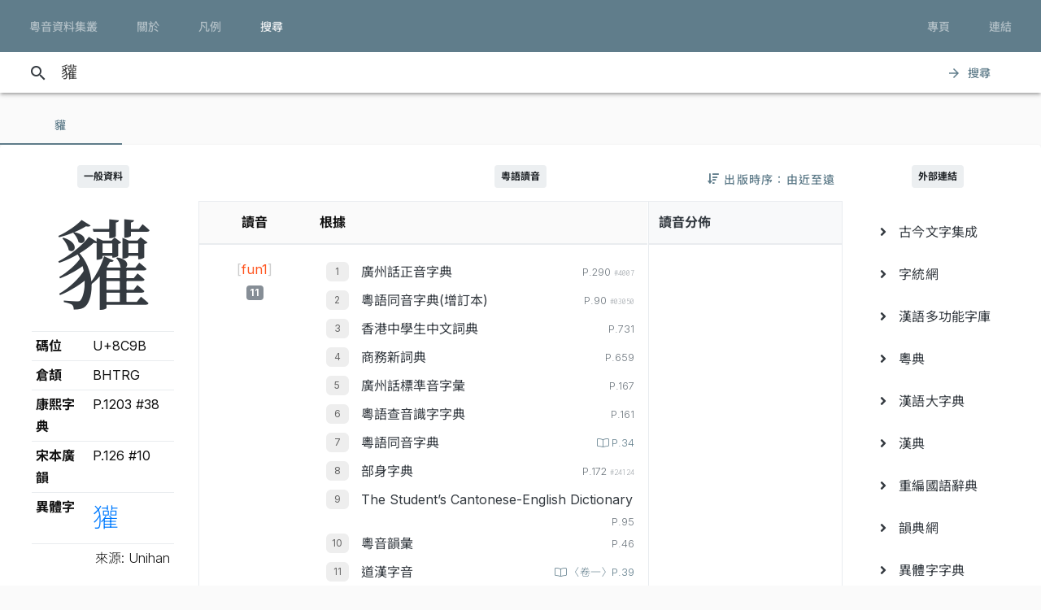

--- FILE ---
content_type: text/html; charset=UTF-8
request_url: https://jyut.net/query?q=%E8%B2%9B
body_size: 14428
content:




<!DOCTYPE html>
<html lang="zh-Hant-HK">
<head>
    <meta charset="utf-8">
    <title>“貛”的粵語讀音 - 粵音資料集叢</title>
    <meta name="viewport" content="width=device-width, initial-scale=1">

            <meta name="Description" content="“貛”的粵語讀音"/>
        <meta name="google" content="notranslate"/>

                <meta property="og:type" content="website"/>
        <meta property="og:title" content="粵音資料集叢"/>

        <meta property="og:image" content="/images/cover.png"/>
        <meta property="og:image:width" content="1800"/>
        <meta property="og:image:height" content="945"/>

        <meta property="og:description" content="“貛”的粵語讀音"/>
    
    <link rel="manifest" href="/manifest.json">
    <meta name="theme-color" content="#677d89">

    <link rel="shortcut icon" href="/icons/favicon.png">
    <link rel="apple-touch-icon" href="/icons/touchicon-180.png">
    <meta name="apple-mobile-web-app-status-bar-style" content="default">

            <link rel="preconnect" href="https://fonts.googleapis.com" crossorigin>
        <link as="style"
              href="https://fonts.googleapis.com/css2?family=Inter:wght@100..900&family=Inconsolata:wdth,wght@50..200,200..900&display=swap"
              rel="preload">
        <link as="style" rel="preload" href="https://fonts.googleapis.com/icon?family=Material+Icons">
        <link as="style" rel="preload" href="https://cdn.jsdelivr.net/npm/chiron-sung-hk-webfont@latest/css/vf.min.css">
        <link as="style" rel="preload" href="https://cdn.jsdelivr.net/npm/chiron-hei-hk-webfont@latest/css/vf.min.css">

        <link href="https://fonts.googleapis.com/css2?family=Inter:wght@100..900&family=Inconsolata:wdth,wght@50..200,200..900&display=swap"
              rel="stylesheet">

        <link rel="stylesheet" href="https://fonts.googleapis.com/icon?family=Material+Icons">

        <link rel="stylesheet" href="https://cdn.jsdelivr.net/npm/chiron-sung-hk-webfont@latest/css/vf.min.css">
        <link rel="stylesheet" href="https://cdn.jsdelivr.net/npm/chiron-hei-hk-webfont@latest/css/vf.min.css">

        <link rel="stylesheet" href="/build/app.0b9fc0b8.css" data-turbo-track="reload">
    
    <script src="/build/runtime.f82f4939.js" defer data-turbo-track="reload"></script><script src="/build/635.c36b9c42.js" defer data-turbo-track="reload"></script><script src="/build/app.e6864e78.js" defer data-turbo-track="reload"></script>

                                                                                                            
            <!-- Google tag (gtag.js) -->
    <script async src="https://www.googletagmanager.com/gtag/js?id=G-5EHGSBQ0YR"></script>
    <script>
        window.dataLayer = window.dataLayer || [];

        function gtag() {
            dataLayer.push(arguments);
        }

        gtag('js', new Date());

        gtag('config', 'G-5EHGSBQ0YR');
    </script>
    
    </head>
<body id="page-query">
    
    <header class="mdc-top-app-bar inner" data-controller="top-app-bar">
        <div class="mdc-top-app-bar__row">
            <nav class="mdc-top-app-bar__section mdc-top-app-bar__section--align-start">
                                                                                                    <a href="/"
                       class="mdc-button mdc-button--top">
                        <div class="mdc-button__ripple"></div>
                        <span class="mdc-button__label">粵音資料集叢</span>
                    </a>
                                                                                                    <a href="/about"
                       class="mdc-button mdc-button--top">
                        <div class="mdc-button__ripple"></div>
                        <span class="mdc-button__label">關於</span>
                    </a>
                                                                                                    <a href="/usage"
                       class="mdc-button mdc-button--top">
                        <div class="mdc-button__ripple"></div>
                        <span class="mdc-button__label">凡例</span>
                    </a>
                                                                                                    <a href="/search"
                       class="mdc-button mdc-button--top active">
                        <div class="mdc-button__ripple"></div>
                        <span class="mdc-button__label">搜尋</span>
                    </a>
                            </nav>
            <section class="mdc-top-app-bar__section mdc-top-app-bar__section--align-end d-none d-xl-flex d-lg-flex
        d-md-flex"
                     role="toolbar">

                <div data-controller="dropdown-menu">
                    <button href="#" class="mdc-button mdc-button--top menu-button" data-menu="menu-book-links"
                            data-dropdown-menu-target="button"
                    >
                        <div class="mdc-button__ripple"></div>
                        <span class="mdc-button__label">專頁</span>
                    </button>
                    <div class="mdc-menu-surface--anchor">
                        <div class="mdc-menu mdc-menu-surface" tabindex="-1" id="menu-book-links"
                             data-dropdown-menu-target="menu"
                        >

                            
                            <ul class="mdc-list" role="menu" aria-hidden="true">
                                                                    <li class="mdc-list-item" role="menuitem" data-href="//lee1914.jyut.net"
                                        tabindex="-1">
                                        <span class="mdc-list-item__ripple"></span>
                                        <span class="mdc-list-item__text">分部分音廣話九聲字宗
                                            <small>(1914)</small></span>
                                    </li>
                                                                    <li class="mdc-list-item" role="menuitem" data-href="//lee1916.jyut.net"
                                        tabindex="-1">
                                        <span class="mdc-list-item__ripple"></span>
                                        <span class="mdc-list-item__text">廣話國語一貫未定稿
                                            <small>(1916)</small></span>
                                    </li>
                                                                    <li class="mdc-list-item" role="menuitem" data-href="//chiu1931.jyut.net"
                                        tabindex="-1">
                                        <span class="mdc-list-item__ripple"></span>
                                        <span class="mdc-list-item__text">民衆識字粵語拼音字彙
                                            <small>(1931)</small></span>
                                    </li>
                                                                    <li class="mdc-list-item" role="menuitem" data-href="//chan1939.jyut.net"
                                        tabindex="-1">
                                        <span class="mdc-list-item__ripple"></span>
                                        <span class="mdc-list-item__text">道漢字音
                                            <small>(1939)</small></span>
                                    </li>
                                                                    <li class="mdc-list-item" role="menuitem" data-href="//ile1992.jyut.net"
                                        tabindex="-1">
                                        <span class="mdc-list-item__ripple"></span>
                                        <span class="mdc-list-item__text">常用字廣州話讀音表
                                            <small>(1992)</small></span>
                                    </li>
                                                            </ul>
                        </div>
                    </div>
                </div>
                <div data-controller="dropdown-menu">
                    <button href="#" class="mdc-button mdc-button--top menu-button" data-menu="menu-other-links"
                            data-dropdown-menu-target="button"
                    >
                        <div class="mdc-button__ripple"></div>
                        <span class="mdc-button__label">連結</span>
                    </button>
                    <div class="mdc-menu-surface--anchor">
                        <div class="mdc-menu mdc-menu-surface" tabindex="-1" id="menu-other-links"
                             data-dropdown-menu-target="menu"
                        >

                            
                            <ul class="mdc-list" role="menu" aria-hidden="true">
                                                                                                            <li class="mdc-list-item" role="menuitem" data-href="http://www.savepropercantonese.com/"
                                            tabindex="-1">
                                            <span class="mdc-list-item__ripple"></span>
                                            <span class="mdc-list-item__text">解．救．正讀</span>
                                        </li>
                                                                                                                                                <li class="mdc-list-item" role="menuitem" data-href="https://github.com/jyutnet/cantonese-books-data"
                                            tabindex="-1">
                                            <span class="mdc-list-item__ripple"></span>
                                            <span class="mdc-list-item__text">Github 檔案庫（典籍資料檔）</span>
                                        </li>
                                                                                                </ul>
                        </div>
                    </div>
                </div>


            </section>
        </div>
    </header>

    <div class="mdc-top-app-bar--fixed-adjust">
                    <div class="elevation-demo-surface mdc-elevation--z3 search-box" id="search-bar"
                 data-controller="search"
                 data-search-validate-value="/validate"
            >
                <div class="container">
                    <i class="material-icons mdc-button__icon" aria-hidden="true">search</i>
                    <!--<div id="qbox">-->
                                                            <input placeholder="輸入要查詢的字（最多 20 個）或搜尋條件" maxlength="100"
                           value="貛"
                           id="search-query"
                           data-action="keyup->search#queryKeyup mouseover->search#queryMouseOver"
                           data-search-target="query"
                    >
                    <!--</div>-->
                    <button class="mdc-button" id="search-submit"
                            data-action="search#go"
                    >
                        <i class="material-icons mdc-button__icon" aria-hidden="true">arrow_forward</i>
                        <div class="mdc-button__ripple"></div>
                        <span class="mdc-button__label">搜尋</span>
                    </button>
                </div>
            </div>
                <main>
                <p></p>

                            

<div data-controller="query-result" data-controller="query-result" data-query-result-order-toggle-url-value="/query?q=%E8%B2%9B&amp;sort=asc&amp;ajax=1" data-query-result-active-tab-index-value="0">

    <div class="mdc-dialog"
         role="alertdialog"
         aria-modal="true"
         aria-labelledby="my-dialog-title"
         aria-describedby="my-dialog-content"
         data-query-result-target="bookDetailDialog"
    >
        <div class="mdc-dialog__container">
            <div class="mdc-dialog__surface">
                <h2 class="mdc-dialog__title" id="my-dialog-title">書目資料</h2>
                <div class="mdc-dialog__content" id="book-detail-dialog-content"
                     data-query-result-target="bookDetailContent">
                </div>
                <footer class="mdc-dialog__actions">
                    <button type="button" class="mdc-button mdc-dialog__button" data-mdc-dialog-action="yes">
                        <div class="mdc-button__ripple"></div>
                        <span class="mdc-button__label">關閉</span>
                    </button>
                </footer>
            </div>
        </div>
        <div class="mdc-dialog__scrim"></div>
    </div>

    <section class="mdc-tab-bar" role="tablist" aria-label="Navigation"
             data-query-result-target="tabbar"
             data-action="MDCTabBar:activated->query-result#onTabActivated keydown@window->query-result#onKeyDown"
    >
        <div class="mdc-tab-scroller">
            <div class="mdc-tab-scroller__scroll-area">
                <div class="mdc-tab-scroller__scroll-content">
                                                                    
                            <button class="mdc-tab mdc-tab--active" role="tab"
            aria-selected="true"
            tabindex="0">
                  <span class="mdc-tab__content">
                    <span class="mdc-tab__text-label">                            貛                        </span>
                  </span>
        <span class="mdc-tab-indicator mdc-tab-indicator--active">
                    <span class="mdc-tab-indicator__content mdc-tab-indicator__content--underline"></span>
                  </span>
        <span class="mdc-tab__ripple"></span>
    </button>

                                                        </div>
            </div>
        </div>
    </section>

    <section class="container-fluid mdc-card mdc-card-square">
                                
<article class="row word-query-result-container" id="tab-content-0"
        data-controller="searchable-block"
         data-action="selectionchange@document->searchable-block#onPointerDown scroll@document->searchable-block#onScroll"
         data-query-result-target="tab"
         data-tab-index="0"
>
            <div class="col-xl-4">
            <div class="word-meta-panel">
                <p class="column-title">
                    <span class="badge badge-primary">一般資料</span>
                </p>

                <div class="row">
                    <div class="col-md-8 col-lg-8 col-xl-24">
                        <h1 data-query-result-target="word" data-word="貛">
                            貛
                        </h1>
                    </div>
                    <div class="col-md-16 col-lg-16 col-xl-24">
                        <div id="wordMeta">
            <table class="table table-sm">
        <colgroup>
            <col style="width:40%">
            <col style="width:60%">
        </colgroup>
        <tbody>
        <tr>
            <th>碼位</th>
            <td>U+8C9B</td>
        </tr>
                                                                                                                        <tr>
                    <th>倉頡</th>
                    <td>
                        BHTRG
                    </td>
                </tr>
            
                                        <tr>
                    <th>康熙字典</th>
                    <td>
                        P.1203 #38
                    </td>
                </tr>
                        
                            <tr>
                    <th>宋本廣韻</th>
                    <td>
                                                    P.126 #10<br/>
                                            </td>
                </tr>
            
                            <tr>
                    <th>異體字</th>
                    <td>
                        <div class="semantic-variants">
                            <ul>
                                                                    <li><a href="/query?q=%E7%8D%BE">獾</a>
                                    </li>
                                                            </ul>
                        </div>
                    </td>
                </tr>
                    
        </tbody>
        <tfoot>
        <tr>
            <td class="text-right" colspan="2" style="font-weight: 300;">來源: Unihan</td>
        </tr>
        </tfoot>
    </table>
</div>

                    </div>
                </div>
            </div>
        </div>

        <div class="col-xl-16">

            


                            <div style="position:relative;">
                    <p class="column-title">
                        <span class="badge badge-primary">粵語讀音</span>
                    </p>
                    <div style="position:absolute; right: 0; top:0;">
                        
<button data-action="query-result#toggleOrder" class="mdc-button">
   <i class="fa fa-sort-amount-down"></i>
   <div class="mdc-button__ripple"></div>
   <span class="mdc-button__label d-none d-lg-block">&nbsp;出版時序：由近至遠</span>
</button>

                    </div>
                </div>

                
                <div class="summary-chart-container">
                    <div class="summary-container">
                        



<div class="pronunciation-list-container">
    <table class="table">
        <thead>
        <tr>
            <th class="text-center">讀音</th>
            <th>根據</th>
        </tr>
        </thead>
        <tbody>
        <!---->
                                                                    <tr>
                <td class="text-center">
                    <div style="padding-top:5px;">
                                                <button
                    class="jyutping-button"
                    data-controller="jyutping"
                    data-action="click->jyutping#showDetails"
                    data-jyutping-url-value="/syllable/detail/fun1"
            ><span class="jyutping-container">[<span
                    class="jyutping">fun1</span>]</span></button>
                                                <br/>
                        <span class="badge badge-secondary pronunciation-count">11</span>
                    </div>
                </td>
                <td>
                    <div>
                                                                <ol>
                                        <li>
                        <span class="book">
        <a href="#"
           data-book-id="zhan2004"
           data-book-summary="&#x7B;&quot;displayTitle&quot;&#x3A;&quot;&#x5EE3;&#x5DDE;&#x8A71;&#x6B63;&#x97F3;&#x5B57;&#x5178;&quot;,&quot;title&quot;&#x3A;&quot;&#x5EE3;&#x5DDE;&#x8A71;&#x6B63;&#x97F3;&#x5B57;&#x5178;&quot;,&quot;isDisplayTitleOfficial&quot;&#x3A;true,&quot;author&quot;&#x3A;&quot;&#x8A79;&#x4F2F;&#x6167;&#x4E3B;&#x7DE8;&quot;,&quot;publisher&quot;&#x3A;&quot;&#x5EE3;&#x6771;&#x4EBA;&#x6C11;&#x51FA;&#x7248;&#x793E;&quot;,&quot;firstPublishYear&quot;&#x3A;2004,&quot;edition&quot;&#x3A;&quot;2004&#x2F;7&#x20;&#x7B2C;&#x4E8C;&#x7248;&#xFF0C;2007&#x2F;2&#x20;&#x7B2C;&#x4E09;&#x6B21;&#x5370;&#x5237;&quot;,&quot;remarks&quot;&#x3A;&#x5B;&quot;&#x672C;&#x66F8;&#x5B57;&#x97F3;&#x4FC2;&#x7531;&#x7CB5;&#x3001;&#x6E2F;&#x3001;&#x6FB3;&#x20;24&#x20;&#x4F4D;&#x8A9E;&#x8A00;&#x5B78;&#x8005;&#xFF08;&#x738B;&#x5065;&#xF9D4;&#x3001;&#x9127;&#x666F;&#x6FF1;&#x3001;&#x5F35;&#x65E5;&#x6607;&#x3001;&#x5F35;&#x96D9;&#x6176;&#x3001;&#x4F59;&#x5049;&#x6587;&#x3001;&#xF9E1;&#x5982;&#xF9C4;&#x3001;&#xF9E1;&#x5B78;&#x9298;&#x3001;&#xF9E1;&#x65B0;&#x9B41;&#x3001;&#x4F55;&#x570B;&#x7965;&#x3001;&#x9673;&#x6D77;&#xF99F;&#x3001;&#x9673;&#x6167;&#x82F1;&#x3001;&#x5468;&#x7121;&#x5FCC;&#x3001;&#xF90F;&#x5049;&#x8C6A;&#x3001;&#xF9F4;&#x53D7;&#x4E4B;&#x3001;&#x55AE;&#x5468;&#x582F;&#x3001;&#x9952;&#x79C9;&#x624D;&#x3001;&#x80E1;&#x57F9;&#x5468;&#x3001;&#x9AD8;&#x83EF;&#xF98E;&#x3001;&#x5510;&#x555F;&#x904B;&#x3001;&#x5E38;&#x5B97;&#x8C6A;&#x3001;&#x9EC3;&#x5BB6;&#x6559;&#x3001;&#x66FE;&#x570B;&#x5FE0;&#x3001;&#x8A79;&#x4F2F;&#x6167;&#x3001;&#x7E46;&#x9326;&#x5B89;&#xFF09;&#x5728;&#x20;1990&#x20;&#x5E74;&#x7D44;&#x6210;&#x7684;&#x300C;&#x5EE3;&#x5DDE;&#x8A71;&#x5BE9;&#x97F3;&#x59D4;&#x54E1;&#x6703;&#x300D;&#x6B77;&#x4E94;&#x5E74;&#x5BE9;&#x8B70;&#x800C;&#x6210;&#x3002;&quot;,&quot;&#x539F;&#x66F8;&#x521D;&#x7248;&#x65BC;&#x20;2002&#x20;&#x5E74;&#x20;7&#x20;&#x6708;&#xFF0C;&#x672C;&#x7DB2;&#x6240;&#x64DA;&#x20;2004&#x20;&#x5E74;&#x4FEE;&#x8A02;&#x672C;&#x5C01;&#x9762;&#x66F8;&#x540D;&#x4E0B;&#x6709;&#x300C;&#xFF08;&#x4FEE;&#x8A02;&#x7248;&#xFF09;&#x300D;&#x4E09;&#x5B57;&#x3002;&quot;,&quot;&#x6B64;&#x66F8;&#x4EE5;&#x7C21;&#x5316;&#x5B57;&#x6392;&#x5370;&#xFF0C;&#x672C;&#x7DB2;&#x6578;&#x78BC;&#x5316;&#x6642;&#x4EE5;&#x7E41;&#x9AD4;&#x6536;&#x5165;&#xFF0C;&#x4E26;&#x8655;&#x7406;&#x7E41;&#x7C21;&#x5C0D;&#x61C9;&#x554F;&#x984C;&#x3002;&quot;,&quot;&#x672C;&#x7DB2;&#x914C;&#x6536;&#x90E8;&#x4EFD;&#x5B57;&#x689D;&#x91CB;&#x7FA9;&#xFF0C;&#x60DF;&#x5167;&#x6587;&#x6216;&#x6709;&#x522A;&#x7BC0;&#xFF0C;&#x5982;&#x9700;&#x5F15;&#x7528;&#x656C;&#x8ACB;&#x53C3;&#x7167;&#x539F;&#x66F8;&#x3002;&quot;&#x5D;,&quot;links&quot;&#x3A;null&#x7D;"
           data-action="query-result#showBookDetail"
           class="source-info-button"
           style="color: #343a40"
        >廣州話正音字典
        </a>
    </span>

                                                                                    
                        <span class="entry-source-loc">
                                                        <span class="page-no">
                                                    
        P.290                    <span class="entry-id">#4007</span>
                                                                </span>
            
        <br/>
    
                        </span>

                                                </li>
                                <li>
                        <span class="book">
        <a href="#"
           data-book-id="fung1996"
           data-book-summary="&#x7B;&quot;displayTitle&quot;&#x3A;&quot;&#x7CB5;&#x8A9E;&#x540C;&#x97F3;&#x5B57;&#x5178;&#x28;&#x589E;&#x8A02;&#x672C;&#x29;&quot;,&quot;title&quot;&#x3A;&quot;&#x7CB5;&#x8A9E;&#x540C;&#x97F3;&#x5B57;&#x5178;&#x28;&#x589E;&#x8A02;&#x672C;&#x29;&quot;,&quot;isDisplayTitleOfficial&quot;&#x3A;true,&quot;author&quot;&#x3A;&quot;&#x99AE;&#x7530;&#x7375;&quot;,&quot;publisher&quot;&#x3A;&quot;&#x6771;&#x806F;&#x5B78;&#x4F9B;&#x793E;&quot;,&quot;firstPublishYear&quot;&#x3A;1996,&quot;edition&quot;&#x3A;&quot;1996&#x20;&#x5E74;&#x20;2&#x20;&#x6708;&#x589E;&#x8A02;&#x6392;&#x5370;&#x672C;&quot;,&quot;remarks&quot;&#x3A;&#x5B;&quot;&#x672C;&#x7DB2;&#x914C;&#x6536;&#x539F;&#x66F8;&#x91CB;&#x7FA9;&#xFF0C;&#x65B9;&#x4FBF;&#x95B1;&#x8B80;&#x3002;&quot;,&quot;&#x5DF2;&#x6536;&#x91CB;&#x7FA9;&#x4E0D;&#x4F5C;&#x522A;&#x7BC0;&#xFF1B;&#x7121;&#x6536;&#x8005;&#x5247;&#x7559;&#x7A7A;&#x3002;&quot;,&quot;&#x672C;&#x7248;&#x539F;&#x66F8;&#x91CB;&#x7FA9;&#x6A19;&#x9EDE;&#x96DC;&#x4E82;&#x7121;&#x7AE0;&#xFF0C;&#x56E0;&#x6B64;&#x6536;&#x9304;&#x6642;&#x4E0D;&#x6703;&#x7406;&#x6703;&#x539F;&#x6587;&#x6A19;&#x9EDE;&#x7B26;&#x865F;&#x3002;&quot;,&quot;&#x6CE8;&#x610F;&#x6B64;&#x66F8;&#x7CB5;&#x8A9E;&#x5B57;&#x4FC2;&#x4F5C;&#x8005;&#x6536;&#x96C6;&#x5F97;&#x4F86;&#xFF0C;&#x5C6C;&#x63CF;&#x8FF0;&#x6027;&#x8CEA;&#xFF0C;&#x4E0D;&#x7B49;&#x65BC;&#x5FC5;&#x70BA;&#x300C;&#x672C;&#x5B57;&#x300D;&#xFF08;&#x9051;&#x8AD6;&#x300C;&#x6B63;&#x5B57;&#x300D;&#xFF09;&#xFF0C;&#x4F7F;&#x7528;&#x6642;&#x52D9;&#x8ACB;&#x7559;&#x610F;&#x3002;&quot;&#x5D;,&quot;links&quot;&#x3A;null&#x7D;"
           data-action="query-result#showBookDetail"
           class="source-info-button"
           style="color: #343a40"
        >粵語同音字典(增訂本)
        </a>
    </span>

                                                                                    
                        <span class="entry-source-loc">
                                                        <span class="page-no">
                                                    
        P.90                    <span class="entry-id">#03050</span>
                                                                </span>
            
        <br/>
    
                        </span>

                                                </li>
                                <li>
                        <span class="book">
        <a href="#"
           data-book-id="chong1992"
           data-book-summary="&#x7B;&quot;displayTitle&quot;&#x3A;&quot;&#x9999;&#x6E2F;&#x4E2D;&#x5B78;&#x751F;&#x4E2D;&#x6587;&#x8A5E;&#x5178;&quot;,&quot;title&quot;&#x3A;&quot;&#x9999;&#x6E2F;&#x4E2D;&#x5B78;&#x751F;&#x4E2D;&#x6587;&#x8A5E;&#x5178;&quot;,&quot;isDisplayTitleOfficial&quot;&#x3A;true,&quot;author&quot;&#x3A;&quot;&#x838A;&#x6FA4;&#x7FA9;&quot;,&quot;publisher&quot;&#x3A;&quot;&#x842C;&#x91CC;&#x6A5F;&#x69CB;&#x2027;&#x660E;&#x5929;&#x51FA;&#x7248;&#x793E;&quot;,&quot;firstPublishYear&quot;&#x3A;1992,&quot;edition&quot;&#x3A;&quot;1992&#x2F;7&#x20;&#x521D;&#x7248;,&#x20;2004&#x2F;3&#x20;&#x7B2C;&#x4E94;&#x6B21;&#x5370;&#x5237;&quot;,&quot;remarks&quot;&#x3A;&#x5B;&quot;&#x6B64;&#x66F8;&#x7CB5;&#x97F3;&#x7531;&#x300A;&#x5E38;&#x7528;&#x5B57;&#x5EE3;&#x5DDE;&#x8A71;&#x8B80;&#x97F3;&#x8868;&#x300B;&#x4E3B;&#x7DE8;&#x4F55;&#x570B;&#x7965;&#x5BE9;&#x8A02;&#x3002;&quot;,&quot;&#x300A;&#x5E38;&#x300B;&#x66F8;&#x6536;&#x5B57;&#x4E0D;&#x591A;&#xFF0C;&#x672C;&#x7DB2;&#x4EE5;&#x6B64;&#x66F8;&#x4F5C;&#x70BA;&#x300A;&#x5E38;&#x300B;&#x4E4B;&#x88DC;&#x5145;&#x3002;&quot;,&quot;&#x91CB;&#x7FA9;&#x53EA;&#x6703;&#x5728;&#x589E;&#x6536;&#x7684;&#x7834;&#x97F3;&#x5B57;&#x6216;&#x5DF2;&#x898B;&#x65BC;&#x300A;&#x5E38;&#x300B;&#x66F8;&#x4F46;&#x8B80;&#x97F3;&#x4E0D;&#x76E1;&#x76F8;&#x540C;&#x7684;&#x60C5;&#x6CC1;&#x4E0B;&#x63D0;&#x4F9B;&#x3002;&quot;,&quot;&#x6240;&#x6536;&#x91CB;&#x7FA9;&#x6587;&#x5B57;&#x6216;&#x6709;&#x522A;&#x7BC0;&#xFF0C;&#x5F15;&#x7528;&#x539F;&#x6587;&#x8ACB;&#x53C3;&#x7167;&#x539F;&#x66F8;&#x3002;&quot;&#x5D;,&quot;links&quot;&#x3A;null&#x7D;"
           data-action="query-result#showBookDetail"
           class="source-info-button"
           style="color: #343a40"
        >香港中學生中文詞典
        </a>
    </span>

                                                                                    
                        <span class="entry-source-loc">
                                                        <span class="page-no">
                                                    
        P.731                                                                </span>
            
        <br/>
    
                        </span>

                                                </li>
                                <li>
                        <span class="book">
        <a href="#"
           data-book-id="cp1989"
           data-book-summary="&#x7B;&quot;displayTitle&quot;&#x3A;&quot;&#x5546;&#x52D9;&#x65B0;&#x8A5E;&#x5178;&quot;,&quot;title&quot;&#x3A;&quot;&#x5546;&#x52D9;&#x65B0;&#x8A5E;&#x5178;&quot;,&quot;isDisplayTitleOfficial&quot;&#x3A;true,&quot;author&quot;&#x3A;&quot;&#x9EC3;&#x6E2F;&#x751F;&quot;,&quot;publisher&quot;&#x3A;&quot;&#x5546;&#x52D9;&#x5370;&#x66F8;&#x9928;&#x20;&#x28;&#x9999;&#x6E2F;&#xFF09;&#x6709;&#x9650;&#x516C;&#x53F8;&quot;,&quot;firstPublishYear&quot;&#x3A;1989,&quot;edition&quot;&#x3A;&quot;1989&#x2F;8&#x20;&#x521D;&#x7248;&#xFF0C;1991&#x2F;10&#x20;&#x7E2E;&#x5370;&#x672C;&#x7B2C;&#x516D;&#x6B21;&#x5370;&#x5237;&quot;,&quot;remarks&quot;&#x3A;&#x5B;&quot;&#x672C;&#x7DB2;&#x53EA;&#x70BA;&#x6975;&#x5C11;&#x6578;&#x55AE;&#x5B57;&#x63D0;&#x4F9B;&#x91CB;&#x7FA9;&#xFF0C;&#x4E26;&#x7D93;&#x522A;&#x7BC0;&#x6216;&#x6539;&#x5BEB;&#xFF0C;&#x5982;&#x9700;&#x5F15;&#x7528;&#x656C;&#x8ACB;&#x53C3;&#x7167;&#x539F;&#x66F8;&#x3002;&quot;,&quot;&#x5047;&#x5982;&#x6709;&#x6839;&#x64DA;&#x540C;&#x66F8;&#x20;2003&#x20;&#x5E74;&#x20;6&#x20;&#x6708;&#x7248;&#x7684;&#x8CC7;&#x6599;&#x505A;&#x4FEE;&#x8A02;&#xFF0C;&#x6703;&#x5728;&#x5099;&#x8A3B;&#x6B04;&#x8AAC;&#x660E;&#x3002;&quot;&#x5D;,&quot;links&quot;&#x3A;null&#x7D;"
           data-action="query-result#showBookDetail"
           class="source-info-button"
           style="color: #343a40"
        >商務新詞典
        </a>
    </span>

                                                                                    
                        <span class="entry-source-loc">
                                                        <span class="page-no">
                                                    
        P.659                                                                </span>
            
        <br/>
    
                        </span>

                                                </li>
                                <li>
                        <span class="book">
        <a href="#"
           data-book-id="zhou1988"
           data-book-summary="&#x7B;&quot;displayTitle&quot;&#x3A;&quot;&#x5EE3;&#x5DDE;&#x8A71;&#x6A19;&#x6E96;&#x97F3;&#x5B57;&#x5F59;&quot;,&quot;title&quot;&#x3A;&quot;&#x5EE3;&#x5DDE;&#x8A71;&#x6A19;&#x6E96;&#x97F3;&#x5B57;&#x5F59;&quot;,&quot;isDisplayTitleOfficial&quot;&#x3A;true,&quot;author&quot;&#x3A;&quot;&#x5468;&#x7121;&#x5FCC;&#x3001;&#x9952;&#x79C9;&#x624D;&quot;,&quot;publisher&quot;&#x3A;&quot;&#x5546;&#x52D9;&#x5370;&#x66F8;&#x9928;&#x9999;&#x6E2F;&#x5206;&#x9928;&quot;,&quot;firstPublishYear&quot;&#x3A;1988,&quot;edition&quot;&#x3A;&quot;1988&#x2F;2&#x20;&#x7B2C;&#x4E00;&#x7248;&#x7B2C;&#x20;1&#x20;&#x6B21;&#x5370;&#x5237;&quot;,&quot;remarks&quot;&#x3A;&#x5B;&quot;&#x672C;&#x66F8;&#x6CE8;&#x97F3;&#x6839;&#x64DA;&#x300C;&#x5EE3;&#x5DDE;&#x5E02;&#x5927;&#x591A;&#x6578;&#x4EBA;&#x6240;&#x64CD;&#x4E4B;&#x8A9E;&#x97F3;&#x300D;&#xFF0C;&#x4E00;&#x4E9B;&#x5B57;&#x7684;&#x6CE8;&#x97F3;&#x8DDF;&#x9999;&#x6E2F;&#x4EBA;&#x7684;&#x7FD2;&#x8B80;&#x672A;&#x5FC5;&#x76F8;&#x540C;&#xFF0C;&#x4F7F;&#x7528;&#x6642;&#x656C;&#x8ACB;&#x7559;&#x610F;&#x3002;&quot;&#x5D;,&quot;links&quot;&#x3A;null&#x7D;"
           data-action="query-result#showBookDetail"
           class="source-info-button"
           style="color: #343a40"
        >廣州話標準音字彙
        </a>
    </span>

                                                                                    
                        <span class="entry-source-loc">
                                                        <span class="page-no">
                                                    
        P.167                                                                </span>
            
        <br/>
    
                        </span>

                                                </li>
                                <li>
                        <span class="book">
        <a href="#"
           data-book-id="chan1985"
           data-book-summary="&#x7B;&quot;displayTitle&quot;&#x3A;&quot;&#x7CB5;&#x8A9E;&#x67E5;&#x97F3;&#x8B58;&#x5B57;&#x5B57;&#x5178;&quot;,&quot;title&quot;&#x3A;&quot;&#x7CB5;&#x8A9E;&#x67E5;&#x97F3;&#x8B58;&#x5B57;&#x5B57;&#x5178;&quot;,&quot;isDisplayTitleOfficial&quot;&#x3A;true,&quot;author&quot;&#x3A;&quot;&#x9673;&#x5CAB;&#x5C71;&quot;,&quot;publisher&quot;&#x3A;&quot;&#x5927;&#x6C5F;&#x66F8;&#x5E97;&quot;,&quot;firstPublishYear&quot;&#x3A;1985,&quot;edition&quot;&#x3A;&quot;1985&#x2F;1&#x20;&#x7B2C;&#x4E00;&#x7248;&quot;,&quot;remarks&quot;&#x3A;null,&quot;links&quot;&#x3A;null&#x7D;"
           data-action="query-result#showBookDetail"
           class="source-info-button"
           style="color: #343a40"
        >粵語查音識字字典
        </a>
    </span>

                                                                                    
                        <span class="entry-source-loc">
                                                        <span class="page-no">
                                                    
        P.161                                                                </span>
            
        <br/>
    
                        </span>

                                                </li>
                                <li>
                        <span class="book">
        <a href="#"
           data-book-id="fung1974"
           data-book-summary="&#x7B;&quot;displayTitle&quot;&#x3A;&quot;&#x7CB5;&#x8A9E;&#x540C;&#x97F3;&#x5B57;&#x5178;&quot;,&quot;title&quot;&#x3A;&quot;&#x7CB5;&#x8A9E;&#x540C;&#x97F3;&#x5B57;&#x5178;&quot;,&quot;isDisplayTitleOfficial&quot;&#x3A;true,&quot;author&quot;&#x3A;&quot;&#x99AE;&#x7530;&#x7375;&quot;,&quot;publisher&quot;&#x3A;&quot;&#x6771;&#x806F;&#x5B78;&#x4F9B;&#x793E;&quot;,&quot;firstPublishYear&quot;&#x3A;1974,&quot;edition&quot;&#x3A;&quot;1974&#x20;&#x5E74;&#x20;1&#x20;&#x6708;&#x521D;&#x7248;&quot;,&quot;remarks&quot;&#x3A;&#x5B;&quot;&#x672C;&#x7DB2;&#x914C;&#x6536;&#x539F;&#x66F8;&#x91CB;&#x7FA9;&#xFF0C;&#x4E26;&#x88DC;&#x4E0A;&#x6A19;&#x9EDE;&#xFF0C;&#x65B9;&#x4FBF;&#x95B1;&#x8B80;&#x3002;&quot;,&quot;&#x5DF2;&#x6536;&#x91CB;&#x7FA9;&#x4E0D;&#x4F5C;&#x522A;&#x7BC0;&#xFF1B;&#x7121;&#x6536;&#x8005;&#x5247;&#x7559;&#x7A7A;&#x3002;&quot;,&quot;&#x6CE8;&#x610F;&#x6B64;&#x66F8;&#x7CB5;&#x8A9E;&#x5B57;&#x4FC2;&#x4F5C;&#x8005;&#x6536;&#x96C6;&#x5F97;&#x4F86;&#xFF0C;&#x5C6C;&#x63CF;&#x8FF0;&#x6027;&#x8CEA;&#xFF0C;&#x4E0D;&#x7B49;&#x65BC;&#x5FC5;&#x70BA;&#x300C;&#x672C;&#x5B57;&#x300D;&#xFF08;&#x9051;&#x8AD6;&#x300C;&#x6B63;&#x5B57;&#x300D;&#xFF09;&#xFF0C;&#x4F7F;&#x7528;&#x6642;&#x52D9;&#x8ACB;&#x7559;&#x610F;&#x3002;&quot;&#x5D;,&quot;links&quot;&#x3A;null&#x7D;"
           data-action="query-result#showBookDetail"
           class="source-info-button"
           style="color: #343a40"
        >粵語同音字典
        </a>
    </span>

                                                                                    
                        <span class="entry-source-loc">
                                                    <a class="page-no"
   href="https://static.jyut.net/browse/fung1974/034?single=true"
   target="_blank">
    <span class="mdc-ripple-surface" data-mdc-ripple-is-unbounded></span>
            
        P.34                        </a>
            
        <br/>
    
                        </span>

                                                </li>
                                <li>
                        <span class="book">
        <a href="#"
           data-book-id="fung1967"
           data-book-summary="&#x7B;&quot;displayTitle&quot;&#x3A;&quot;&#x90E8;&#x8EAB;&#x5B57;&#x5178;&quot;,&quot;title&quot;&#x3A;&quot;&#x90E8;&#x8EAB;&#x5B57;&#x5178;&quot;,&quot;isDisplayTitleOfficial&quot;&#x3A;true,&quot;author&quot;&#x3A;&quot;&#x99AE;&#x601D;&#x79B9;&quot;,&quot;publisher&quot;&#x3A;&quot;&#x53F3;&#x6587;&#x66F8;&#x5C4B;&quot;,&quot;firstPublishYear&quot;&#x3A;1955,&quot;edition&quot;&#x3A;&quot;1967&#x2F;6&quot;,&quot;remarks&quot;&#x3A;null,&quot;links&quot;&#x3A;null&#x7D;"
           data-action="query-result#showBookDetail"
           class="source-info-button"
           style="color: #343a40"
        >部身字典
        </a>
    </span>

                                                                                    
                        <span class="entry-source-loc">
                                                        <span class="page-no">
                                                    
        P.172                    <span class="entry-id">#24124</span>
                                                                </span>
            
        <br/>
    
                        </span>

                                                </li>
                                <li>
                        <span class="book">
        <a href="#"
           data-book-id="meyerwempe1947"
           data-book-summary="&#x7B;&quot;displayTitle&quot;&#x3A;&quot;The&#x20;Student&#x2019;s&#x20;Cantonese-English&#x20;Dictionary&quot;,&quot;title&quot;&#x3A;&quot;The&#x20;Student&#x2019;s&#x20;Cantonese-English&#x20;Dictionary&quot;,&quot;isDisplayTitleOfficial&quot;&#x3A;false,&quot;author&quot;&#x3A;&quot;Bernard&#x20;F.&#x20;Meyer&#x20;&#x28;&#x99AC;&#x5955;&#x7337;&#x29;,&#x20;Theodore&#x20;F.&#x20;Wempe&quot;,&quot;publisher&quot;&#x3A;&quot;Catholic&#x20;Truth&#x20;Society&#x20;-&#x20;Hong&#x20;Kong&#x20;&#x28;1978&#x29;&quot;,&quot;firstPublishYear&quot;&#x3A;1947,&quot;edition&quot;&#x3A;&quot;1947&#x20;&#x5E74;&#x7B2C;&#x4E09;&#x7248;&#xFF08;1978&#x20;&#x5E74;&#x91CD;&#x5370;&#xFF09;&quot;,&quot;remarks&quot;&#x3A;&#x5B;&quot;&#x6B64;&#x66F8;&#x20;1935&#x20;&#x5E74;&#x7531;&#x8056;&#x985E;&#x65AF;&#x5DE5;&#x85DD;&#x5B78;&#x9662;&#xFF08;&#x4ECA;&#x8056;&#x985E;&#x65AF;&#x4E2D;&#x5B78;&#xFF09;&#x5370;&#x884C;&#x521D;&#x7248;&#xFF0C;1947&#x20;&#x5E74;&#x518D;&#x7531;&#x7F8E;&#x570B;&#x5929;&#x4E3B;&#x6559;&#x5916;&#x65B9;&#x50B3;&#x6559;&#x6703;&#x767C;&#x884C;&#x7B2C;&#x4E09;&#x7248;&#xFF0C;&#x7531;&#x5169;&#x4F4D;&#x746A;&#x5229;&#x8AFE;&#x795E;&#x7236;&#x20;Bernard&#x20;F.&#x20;Meyer&#xFF08;&#x99AC;&#x5955;&#x7337;&#xFF09;&#x548C;&#x20;Theodore&#x20;F.&#x20;Wempe&#x20;&#x7DE8;&#x8457;&#x3002;&quot;,&quot;&#x5B78;&#x8853;&#x754C;&#x666E;&#x904D;&#x4EE5;&#x300A;&#x5B78;&#x751F;&#x7CB5;&#x82F1;&#x8A5E;&#x5178;&#x300B;&#x4F5C;&#x70BA;&#x672C;&#x66F8;&#x4E2D;&#x6587;&#x540D;&#x7A31;&#x3002;&quot;,&quot;&#x672C;&#x6578;&#x78BC;&#x7248;&#x6839;&#x64DA;&#x9999;&#x6E2F;&#x516C;&#x6559;&#x771F;&#x7406;&#x5B78;&#x6703;&#x20;1978&#x20;&#x5E74;&#x91CD;&#x5370;&#x672C;&#x7DE8;&#x6210;&#x3002;&quot;,&quot;&#x91CB;&#x7FA9;&#x6216;&#x6709;&#x522A;&#x7BC0;&#xFF0C;&#x8A73;&#x60C5;&#x8ACB;&#x53C3;&#x95B1;&#x539F;&#x66F8;&#x3002;&quot;&#x5D;,&quot;links&quot;&#x3A;null&#x7D;"
           data-action="query-result#showBookDetail"
           class="source-info-button"
           style="color: #343a40"
        >The Student’s Cantonese-English Dictionary
        </a>
    </span>

                                                                                    
                        <span class="entry-source-loc">
                                                        <span class="page-no">
                                                    
        P.95                                                                </span>
            
        <br/>
    
                        </span>

                                                </li>
                                <li>
                        <span class="book">
        <a href="#"
           data-book-id="wong1941"
           data-book-summary="&#x7B;&quot;displayTitle&quot;&#x3A;&quot;&#x7CB5;&#x97F3;&#x97FB;&#x5F59;&quot;,&quot;title&quot;&#x3A;&quot;&#x7CB5;&#x97F3;&#x97FB;&#x5F59;&quot;,&quot;isDisplayTitleOfficial&quot;&#x3A;true,&quot;author&quot;&#x3A;&quot;&#x9EC3;&#x932B;&#x51CC;&quot;,&quot;publisher&quot;&#x3A;&quot;&#x4E2D;&#x83EF;&#x66F8;&#x5C40;&quot;,&quot;firstPublishYear&quot;&#x3A;1941,&quot;edition&quot;&#x3A;&quot;1980&#x20;&#x5E74;&#x20;6&#x20;&#x6708;&#x4FEE;&#x8A02;&#x91CD;&#x6392;&#x7248;&#x91CD;&#x5370;&quot;,&quot;remarks&quot;&#x3A;null,&quot;links&quot;&#x3A;null&#x7D;"
           data-action="query-result#showBookDetail"
           class="source-info-button"
           style="color: #343a40"
        >粵音韻彙
        </a>
    </span>

                                                                                    
                        <span class="entry-source-loc">
                                                        <span class="page-no">
                                                    
        P.46                                                                </span>
            
        <br/>
    
                        </span>

                                                </li>
                                <li>
                        <span class="book">
        <a href="#"
           data-book-id="chan1939"
           data-book-summary="&#x7B;&quot;displayTitle&quot;&#x3A;&quot;&#x9053;&#x6F22;&#x5B57;&#x97F3;&quot;,&quot;title&quot;&#x3A;&quot;&#x9053;&#x6F22;&#x5B57;&#x97F3;&quot;,&quot;isDisplayTitleOfficial&quot;&#x3A;true,&quot;author&quot;&#x3A;&quot;&#x9673;&#x745E;&#x797A;&#x53CA;&#x9053;&#x5B57;&#x7E3D;&#x793E;&#x540C;&#x4EBA;&quot;,&quot;publisher&quot;&#x3A;&quot;&#x9999;&#x6E2F;&#x9053;&#x5B57;&#x7E3D;&#x793E;&quot;,&quot;firstPublishYear&quot;&#x3A;1939,&quot;edition&quot;&#x3A;&quot;&#x6C11;&#x570B;&#x5EFF;&#x516B;&#x5E74;&#xFF08;&#x897F;&#x66C6;&#x20;1939&#x20;&#x5E74;&#xFF09;&#x516B;&#x6708;&#x521D;&#x7248;&quot;,&quot;remarks&quot;&#x3A;&#x5B;&quot;&#x300A;&#x7CB5;&#x97F3;&#x97FB;&#x5F59;&#x300B;&#x540C;&#x671F;&#x97FB;&#x66F8;&#x3002;&quot;,&quot;&#x9053;&#x5B57;&#x7E3D;&#x793E;&#x6709;&#x898B;&#x7576;&#x6642;&#x820A;&#x5F0F;&#x5B57;&#x5178;&#x96E3;&#x65BC;&#x6AA2;&#x67E5;&#xFF0C;&#x8A3B;&#x97F3;&#x4E0D;&#x78BA;&#xFF0C;&#x6545;&#x7DE8;&#x88FD;&#x6B64;&#x66F8;&#xFF0C;&#x63A1;&#x7528;&#x8A72;&#x793E;&#x5275;&#x88FD;&#x6CE8;&#x97F3;&#x6CD5;&#xFF08;&#x7A31;&#x70BA;&#x9053;&#x5B57;&#xFF09;&#xFF0C;&#x5E0C;&#x671B;&#x80FD;&#x89E3;&#x6C7A;&#x6642;&#x4EBA;&#x300C;&#x898B;&#x5B57;&#x4E0D;&#x8B58;&#x97F3;&#x300D;&#x3001;&#x300C;&#x8B58;&#x97F3;&#x4E0D;&#x8B58;&#x5BEB;&#x300D;&#x4E4B;&#x56F0;&#x96E3;&#x3002;&quot;,&quot;&#x300A;&#x7CB5;&#x97F3;&#x97FB;&#x5F59;&#x300B;&#x504F;&#x5411;&#x4FDD;&#x5B88;&#xFF0C;&#x300A;&#x9053;&#x6F22;&#x5B57;&#x97F3;&#x300B;&#x5247;&#x5982;&#x5BE6;&#x7D00;&#x9304;&#x7576;&#x6642;&#x7684;&#x5BE6;&#x969B;&#x97F3;&#x8B80;&#xFF0C;&#x5C0D;&#x8B80;&#x97F3;&#x7684;&#x614B;&#x5EA6;&#x662F;&#x300C;&#x96C5;&#x4FD7;&#x4E26;&#x5B58;&#x300D;&#xFF0C;&#x4E26;&#x53EA;&#x6536;&#x6D41;&#x901A;&#x8B80;&#x97F3;&#x3002;&quot;,&quot;&#x5168;&#x66F8;&#x5206;&#x4E09;&#x5377;&#xFF0C;&#x5377;&#x4E00;&#x3008;&#x9053;&#x6F22;&#x5B57;&#x5178;&#x3009;&#x4EE5;&#x7B46;&#x5283;&#x5E8F;&#x5217;&#x51FA;&#x6F22;&#x5B57;&#x53CA;&#x5176;&#x570B;&#x7CB5;&#x97F3;&#xFF0C;&#x5377;&#x4E8C;&#x3008;&#x7CB5;&#x8A9E;&#x97F3;&#x5178;&#x3009;&#x4EE5;&#x97F3;&#x6392;&#x5B57;&#xFF0C;&#x5377;&#x4E09;&#x5247;&#x4FC2;&#x3008;&#x570B;&#x8A9E;&#x97F3;&#x5178;&#x3009;&#x3002;&quot;&#x5D;,&quot;links&quot;&#x3A;null&#x7D;"
           data-action="query-result#showBookDetail"
           class="source-info-button"
           style="color: #343a40"
        >道漢字音
        </a>
    </span>

                                                                                    
                        <span class="entry-source-loc">
                                                    <a class="page-no"
   href="https://static.jyut.net/browse/chan1939v1/39?single=true"
   target="_blank">
    <span class="mdc-ripple-surface" data-mdc-ripple-is-unbounded></span>
            
        〈卷一〉P.39                        </a>
            
        <br/>
                    <a class="page-no"
   href="https://static.jyut.net/browse/chan1939v2/21?single=true"
   target="_blank">
    <span class="mdc-ripple-surface" data-mdc-ripple-is-unbounded></span>
            
        〈卷二〉P.21                        </a>
            
        <br/>
    
                        </span>

                                                </li>
            </ol>

                                            </div>
                </td>
            </tr>
                </tbody>
    </table>
</div>

                    </div>

                                            <div class="chart-container d-none d-lg-block d-xl-block">
                            <div class="outer">
    <div class="title">讀音分佈</div>
    <div class="chart">
                <canvas class="chart-p-stat" height="300" data-options="&#x7B;&quot;type&quot;&#x3A;&quot;doughnut&quot;,&quot;options&quot;&#x3A;&#x7B;&quot;animation&quot;&#x3A;&#x7B;&quot;duration&quot;&#x3A;300&#x7D;,&quot;cutoutPercentage&quot;&#x3A;35,&quot;legend&quot;&#x3A;false,&quot;plugins&quot;&#x3A;&#x7B;&quot;labels&quot;&#x3A;&#x7B;&quot;render&quot;&#x3A;&quot;label&quot;,&quot;fontColor&quot;&#x3A;&quot;&#x23;fff&quot;,&quot;textShadow&quot;&#x3A;true,&quot;shadowBlur&quot;&#x3A;10&#x7D;&#x7D;,&quot;maintainAspectRatio&quot;&#x3A;true,&quot;devicePixelRatio&quot;&#x3A;3,&quot;responsive&quot;&#x3A;true&#x7D;,&quot;data&quot;&#x3A;&#x7B;&quot;labels&quot;&#x3A;&#x5B;&quot;fun1&quot;&#x5D;,&quot;datasets&quot;&#x3A;&#x5B;&#x7B;&quot;label&quot;&#x3A;&quot;&#x5C;u8b80&#x5C;u97f3&quot;,&quot;data&quot;&#x3A;&#x5B;12&#x5D;,&quot;backgroundColor&quot;&#x3A;&#x5B;&quot;&#x23;597b74&quot;,&quot;&#x23;608b84&quot;,&quot;&#x23;6ea8a1&quot;,&quot;&#x23;9ccdc8&quot;,&quot;&#x23;6a8a9c&quot;,&quot;&#x23;c1e0dd&quot;,&quot;&#x23;e6f2f2&quot;,&quot;&#x23;9c6a71&quot;,&quot;&#x23;7d6a9c&quot;,&quot;&#x23;839faf&quot;,&quot;&#x23;b0858a&quot;,&quot;&#x23;d3d27f&quot;&#x5D;&#x7D;&#x5D;&#x7D;&#x7D;"
                data-query-result-target="chart"
        ></canvas>
    </div>
</div>

                        </div>
                                    </div>

                                    <div class="outer d-lg-none d-xl-none" style="border: 1px solid #e9ecef; margin-bottom: 1rem">
                        <div class="chart">
                                                        <canvas class="chart-p-stat" height="45"
                                    data-options="&#x7B;&quot;type&quot;&#x3A;&quot;horizontalBar&quot;,&quot;options&quot;&#x3A;&#x7B;&quot;animation&quot;&#x3A;&#x7B;&quot;duration&quot;&#x3A;300&#x7D;,&quot;legend&quot;&#x3A;false,&quot;plugins&quot;&#x3A;&#x7B;&quot;labels&quot;&#x3A;&#x7B;&quot;render&quot;&#x3A;&quot;label&quot;,&quot;fontColor&quot;&#x3A;&quot;&#x23;fff&quot;,&quot;textShadow&quot;&#x3A;true,&quot;shadowBlur&quot;&#x3A;10&#x7D;&#x7D;,&quot;maintainAspectRatio&quot;&#x3A;true,&quot;devicePixelRatio&quot;&#x3A;3,&quot;responsive&quot;&#x3A;true,&quot;scales&quot;&#x3A;&#x7B;&quot;xAxes&quot;&#x3A;&#x5B;&#x7B;&quot;ticks&quot;&#x3A;&#x7B;&quot;beginAtZero&quot;&#x3A;true,&quot;precision&quot;&#x3A;0&#x7D;&#x7D;&#x5D;&#x7D;&#x7D;,&quot;data&quot;&#x3A;&#x7B;&quot;labels&quot;&#x3A;&#x5B;&quot;&#x5C;u8c9b&#x20;&#x5B;fun1&#x5D;&quot;&#x5D;,&quot;datasets&quot;&#x3A;&#x5B;&#x7B;&quot;label&quot;&#x3A;&quot;&#x5C;u8b80&#x5C;u97f3&quot;,&quot;data&quot;&#x3A;&#x5B;12&#x5D;,&quot;backgroundColor&quot;&#x3A;&#x5B;&quot;&#x23;597b74&quot;,&quot;&#x23;608b84&quot;,&quot;&#x23;6ea8a1&quot;,&quot;&#x23;9ccdc8&quot;,&quot;&#x23;6a8a9c&quot;,&quot;&#x23;c1e0dd&quot;,&quot;&#x23;e6f2f2&quot;,&quot;&#x23;9c6a71&quot;,&quot;&#x23;7d6a9c&quot;,&quot;&#x23;839faf&quot;,&quot;&#x23;b0858a&quot;,&quot;&#x23;d3d27f&quot;&#x5D;&#x7D;&#x5D;&#x7D;&#x7D;"
                                    data-query-result-target="chart"></canvas>
                        </div>
                    </div>
                
                

<div class="pronunciation-matrix-container">
    <table class="table table-bordered pronunciation-table">
        <thead class="tableFloatingHeaderOriginal">
        <tr class="active">
            <th class="d-none d-md-table-cell">根據</th>
                                                                        <td class="text-left" style="width: 70%">
                    <button
                    class="jyutping-button"
                    data-controller="jyutping"
                    data-action="click->jyutping#showDetails"
                    data-jyutping-url-value="/syllable/detail/fun1"
            ><span class="jyutping-container">[<span
                    class="jyutping">fun1</span>]</span></button>
                    &nbsp;<span
                            aria-describedby="tooltip-id-0-0"
                            class="badge badge-secondary pronunciation-count">11</span>

                    <div id="tooltip-id-0-0" class="mdc-tooltip" role="tooltip" aria-hidden="true"
                         data-query-result-target="bookCountLabel">
                        <div class="mdc-tooltip__surface mdc-tooltip__surface-animation">
                                                        <sup>11</sup>/<sub>11</sub>
                        </div>
                    </div>
                </td>
                                    </tr>
        </thead>
        <tbody>
                                            <tr class="d-md-none source">
                <td colspan="1">
                    <button style="float:right; width:24px; height: 24px; min-width: 0;"
                            data-book-summary="&#x7B;&quot;displayTitle&quot;&#x3A;&quot;&#x5EE3;&#x5DDE;&#x8A71;&#x6B63;&#x97F3;&#x5B57;&#x5178;&quot;,&quot;title&quot;&#x3A;&quot;&#x5EE3;&#x5DDE;&#x8A71;&#x6B63;&#x97F3;&#x5B57;&#x5178;&quot;,&quot;isDisplayTitleOfficial&quot;&#x3A;true,&quot;author&quot;&#x3A;&quot;&#x8A79;&#x4F2F;&#x6167;&#x4E3B;&#x7DE8;&quot;,&quot;publisher&quot;&#x3A;&quot;&#x5EE3;&#x6771;&#x4EBA;&#x6C11;&#x51FA;&#x7248;&#x793E;&quot;,&quot;firstPublishYear&quot;&#x3A;2004,&quot;edition&quot;&#x3A;&quot;2004&#x2F;7&#x20;&#x7B2C;&#x4E8C;&#x7248;&#xFF0C;2007&#x2F;2&#x20;&#x7B2C;&#x4E09;&#x6B21;&#x5370;&#x5237;&quot;,&quot;remarks&quot;&#x3A;&#x5B;&quot;&#x672C;&#x66F8;&#x5B57;&#x97F3;&#x4FC2;&#x7531;&#x7CB5;&#x3001;&#x6E2F;&#x3001;&#x6FB3;&#x20;24&#x20;&#x4F4D;&#x8A9E;&#x8A00;&#x5B78;&#x8005;&#xFF08;&#x738B;&#x5065;&#xF9D4;&#x3001;&#x9127;&#x666F;&#x6FF1;&#x3001;&#x5F35;&#x65E5;&#x6607;&#x3001;&#x5F35;&#x96D9;&#x6176;&#x3001;&#x4F59;&#x5049;&#x6587;&#x3001;&#xF9E1;&#x5982;&#xF9C4;&#x3001;&#xF9E1;&#x5B78;&#x9298;&#x3001;&#xF9E1;&#x65B0;&#x9B41;&#x3001;&#x4F55;&#x570B;&#x7965;&#x3001;&#x9673;&#x6D77;&#xF99F;&#x3001;&#x9673;&#x6167;&#x82F1;&#x3001;&#x5468;&#x7121;&#x5FCC;&#x3001;&#xF90F;&#x5049;&#x8C6A;&#x3001;&#xF9F4;&#x53D7;&#x4E4B;&#x3001;&#x55AE;&#x5468;&#x582F;&#x3001;&#x9952;&#x79C9;&#x624D;&#x3001;&#x80E1;&#x57F9;&#x5468;&#x3001;&#x9AD8;&#x83EF;&#xF98E;&#x3001;&#x5510;&#x555F;&#x904B;&#x3001;&#x5E38;&#x5B97;&#x8C6A;&#x3001;&#x9EC3;&#x5BB6;&#x6559;&#x3001;&#x66FE;&#x570B;&#x5FE0;&#x3001;&#x8A79;&#x4F2F;&#x6167;&#x3001;&#x7E46;&#x9326;&#x5B89;&#xFF09;&#x5728;&#x20;1990&#x20;&#x5E74;&#x7D44;&#x6210;&#x7684;&#x300C;&#x5EE3;&#x5DDE;&#x8A71;&#x5BE9;&#x97F3;&#x59D4;&#x54E1;&#x6703;&#x300D;&#x6B77;&#x4E94;&#x5E74;&#x5BE9;&#x8B70;&#x800C;&#x6210;&#x3002;&quot;,&quot;&#x539F;&#x66F8;&#x521D;&#x7248;&#x65BC;&#x20;2002&#x20;&#x5E74;&#x20;7&#x20;&#x6708;&#xFF0C;&#x672C;&#x7DB2;&#x6240;&#x64DA;&#x20;2004&#x20;&#x5E74;&#x4FEE;&#x8A02;&#x672C;&#x5C01;&#x9762;&#x66F8;&#x540D;&#x4E0B;&#x6709;&#x300C;&#xFF08;&#x4FEE;&#x8A02;&#x7248;&#xFF09;&#x300D;&#x4E09;&#x5B57;&#x3002;&quot;,&quot;&#x6B64;&#x66F8;&#x4EE5;&#x7C21;&#x5316;&#x5B57;&#x6392;&#x5370;&#xFF0C;&#x672C;&#x7DB2;&#x6578;&#x78BC;&#x5316;&#x6642;&#x4EE5;&#x7E41;&#x9AD4;&#x6536;&#x5165;&#xFF0C;&#x4E26;&#x8655;&#x7406;&#x7E41;&#x7C21;&#x5C0D;&#x61C9;&#x554F;&#x984C;&#x3002;&quot;,&quot;&#x672C;&#x7DB2;&#x914C;&#x6536;&#x90E8;&#x4EFD;&#x5B57;&#x689D;&#x91CB;&#x7FA9;&#xFF0C;&#x60DF;&#x5167;&#x6587;&#x6216;&#x6709;&#x522A;&#x7BC0;&#xFF0C;&#x5982;&#x9700;&#x5F15;&#x7528;&#x656C;&#x8ACB;&#x53C3;&#x7167;&#x539F;&#x66F8;&#x3002;&quot;&#x5D;,&quot;links&quot;&#x3A;null&#x7D;"
                            data-action="query-result#showBookDetail"
                            class="source-info-button mdc-button"><i class="fal fa-info-circle"></i></button>
                    <strong>廣州話正音字典</strong> <small class="text-muted">
                        詹伯慧主編, 2007 (2004)
                    </small>
                </td>
            </tr>
            <tr>
                <td class="text-left d-none d-md-table-cell">
                    <button style="float:right; width:24px; height: 24px; min-width: 0;" data-book-summary="&#x7B;&quot;displayTitle&quot;&#x3A;&quot;&#x5EE3;&#x5DDE;&#x8A71;&#x6B63;&#x97F3;&#x5B57;&#x5178;&quot;,&quot;title&quot;&#x3A;&quot;&#x5EE3;&#x5DDE;&#x8A71;&#x6B63;&#x97F3;&#x5B57;&#x5178;&quot;,&quot;isDisplayTitleOfficial&quot;&#x3A;true,&quot;author&quot;&#x3A;&quot;&#x8A79;&#x4F2F;&#x6167;&#x4E3B;&#x7DE8;&quot;,&quot;publisher&quot;&#x3A;&quot;&#x5EE3;&#x6771;&#x4EBA;&#x6C11;&#x51FA;&#x7248;&#x793E;&quot;,&quot;firstPublishYear&quot;&#x3A;2004,&quot;edition&quot;&#x3A;&quot;2004&#x2F;7&#x20;&#x7B2C;&#x4E8C;&#x7248;&#xFF0C;2007&#x2F;2&#x20;&#x7B2C;&#x4E09;&#x6B21;&#x5370;&#x5237;&quot;,&quot;remarks&quot;&#x3A;&#x5B;&quot;&#x672C;&#x66F8;&#x5B57;&#x97F3;&#x4FC2;&#x7531;&#x7CB5;&#x3001;&#x6E2F;&#x3001;&#x6FB3;&#x20;24&#x20;&#x4F4D;&#x8A9E;&#x8A00;&#x5B78;&#x8005;&#xFF08;&#x738B;&#x5065;&#xF9D4;&#x3001;&#x9127;&#x666F;&#x6FF1;&#x3001;&#x5F35;&#x65E5;&#x6607;&#x3001;&#x5F35;&#x96D9;&#x6176;&#x3001;&#x4F59;&#x5049;&#x6587;&#x3001;&#xF9E1;&#x5982;&#xF9C4;&#x3001;&#xF9E1;&#x5B78;&#x9298;&#x3001;&#xF9E1;&#x65B0;&#x9B41;&#x3001;&#x4F55;&#x570B;&#x7965;&#x3001;&#x9673;&#x6D77;&#xF99F;&#x3001;&#x9673;&#x6167;&#x82F1;&#x3001;&#x5468;&#x7121;&#x5FCC;&#x3001;&#xF90F;&#x5049;&#x8C6A;&#x3001;&#xF9F4;&#x53D7;&#x4E4B;&#x3001;&#x55AE;&#x5468;&#x582F;&#x3001;&#x9952;&#x79C9;&#x624D;&#x3001;&#x80E1;&#x57F9;&#x5468;&#x3001;&#x9AD8;&#x83EF;&#xF98E;&#x3001;&#x5510;&#x555F;&#x904B;&#x3001;&#x5E38;&#x5B97;&#x8C6A;&#x3001;&#x9EC3;&#x5BB6;&#x6559;&#x3001;&#x66FE;&#x570B;&#x5FE0;&#x3001;&#x8A79;&#x4F2F;&#x6167;&#x3001;&#x7E46;&#x9326;&#x5B89;&#xFF09;&#x5728;&#x20;1990&#x20;&#x5E74;&#x7D44;&#x6210;&#x7684;&#x300C;&#x5EE3;&#x5DDE;&#x8A71;&#x5BE9;&#x97F3;&#x59D4;&#x54E1;&#x6703;&#x300D;&#x6B77;&#x4E94;&#x5E74;&#x5BE9;&#x8B70;&#x800C;&#x6210;&#x3002;&quot;,&quot;&#x539F;&#x66F8;&#x521D;&#x7248;&#x65BC;&#x20;2002&#x20;&#x5E74;&#x20;7&#x20;&#x6708;&#xFF0C;&#x672C;&#x7DB2;&#x6240;&#x64DA;&#x20;2004&#x20;&#x5E74;&#x4FEE;&#x8A02;&#x672C;&#x5C01;&#x9762;&#x66F8;&#x540D;&#x4E0B;&#x6709;&#x300C;&#xFF08;&#x4FEE;&#x8A02;&#x7248;&#xFF09;&#x300D;&#x4E09;&#x5B57;&#x3002;&quot;,&quot;&#x6B64;&#x66F8;&#x4EE5;&#x7C21;&#x5316;&#x5B57;&#x6392;&#x5370;&#xFF0C;&#x672C;&#x7DB2;&#x6578;&#x78BC;&#x5316;&#x6642;&#x4EE5;&#x7E41;&#x9AD4;&#x6536;&#x5165;&#xFF0C;&#x4E26;&#x8655;&#x7406;&#x7E41;&#x7C21;&#x5C0D;&#x61C9;&#x554F;&#x984C;&#x3002;&quot;,&quot;&#x672C;&#x7DB2;&#x914C;&#x6536;&#x90E8;&#x4EFD;&#x5B57;&#x689D;&#x91CB;&#x7FA9;&#xFF0C;&#x60DF;&#x5167;&#x6587;&#x6216;&#x6709;&#x522A;&#x7BC0;&#xFF0C;&#x5982;&#x9700;&#x5F15;&#x7528;&#x656C;&#x8ACB;&#x53C3;&#x7167;&#x539F;&#x66F8;&#x3002;&quot;&#x5D;,&quot;links&quot;&#x3A;null&#x7D;"
        data-action="query-result#showBookDetail"
        class="source-info-button mdc-button">
    <div class="mdc-button__ripple"></div>
    <span class="mdc-button__label"><i class="fal fa-info-circle"></i></span>
</button>
<strong>廣州話正音字典</strong>
<br>
<small class="text-muted">
    詹伯慧主編, 2007 (2004)
</small>

                </td>
                                                                                                                        <td>
                                                                                                                                                    <div>
                                    <div class="entry-source-loc">
                                                                                                                                                                                                                                                                                        
                                        
                                                                    <span class="page-no">
                                                    
        P.290                    <span class="entry-id">#4007</span>
                                                                </span>
            
        <br/>
    


                                    </div>
                                    <button
                    class="jyutping-button"
                    data-controller="jyutping"
                    data-action="click->jyutping#showDetails"
                    data-jyutping-url-value="/syllable/detail/fun1"
            ><span class="jyutping-container">[<span
                    class="jyutping">fun1</span>]</span></button>
                                                                    </div>
                                                                                                                                                    </td>
                                                </tr>
                                            <tr class="d-md-none source">
                <td colspan="1">
                    <button style="float:right; width:24px; height: 24px; min-width: 0;"
                            data-book-summary="&#x7B;&quot;displayTitle&quot;&#x3A;&quot;&#x7CB5;&#x8A9E;&#x540C;&#x97F3;&#x5B57;&#x5178;&#x28;&#x589E;&#x8A02;&#x672C;&#x29;&quot;,&quot;title&quot;&#x3A;&quot;&#x7CB5;&#x8A9E;&#x540C;&#x97F3;&#x5B57;&#x5178;&#x28;&#x589E;&#x8A02;&#x672C;&#x29;&quot;,&quot;isDisplayTitleOfficial&quot;&#x3A;true,&quot;author&quot;&#x3A;&quot;&#x99AE;&#x7530;&#x7375;&quot;,&quot;publisher&quot;&#x3A;&quot;&#x6771;&#x806F;&#x5B78;&#x4F9B;&#x793E;&quot;,&quot;firstPublishYear&quot;&#x3A;1996,&quot;edition&quot;&#x3A;&quot;1996&#x20;&#x5E74;&#x20;2&#x20;&#x6708;&#x589E;&#x8A02;&#x6392;&#x5370;&#x672C;&quot;,&quot;remarks&quot;&#x3A;&#x5B;&quot;&#x672C;&#x7DB2;&#x914C;&#x6536;&#x539F;&#x66F8;&#x91CB;&#x7FA9;&#xFF0C;&#x65B9;&#x4FBF;&#x95B1;&#x8B80;&#x3002;&quot;,&quot;&#x5DF2;&#x6536;&#x91CB;&#x7FA9;&#x4E0D;&#x4F5C;&#x522A;&#x7BC0;&#xFF1B;&#x7121;&#x6536;&#x8005;&#x5247;&#x7559;&#x7A7A;&#x3002;&quot;,&quot;&#x672C;&#x7248;&#x539F;&#x66F8;&#x91CB;&#x7FA9;&#x6A19;&#x9EDE;&#x96DC;&#x4E82;&#x7121;&#x7AE0;&#xFF0C;&#x56E0;&#x6B64;&#x6536;&#x9304;&#x6642;&#x4E0D;&#x6703;&#x7406;&#x6703;&#x539F;&#x6587;&#x6A19;&#x9EDE;&#x7B26;&#x865F;&#x3002;&quot;,&quot;&#x6CE8;&#x610F;&#x6B64;&#x66F8;&#x7CB5;&#x8A9E;&#x5B57;&#x4FC2;&#x4F5C;&#x8005;&#x6536;&#x96C6;&#x5F97;&#x4F86;&#xFF0C;&#x5C6C;&#x63CF;&#x8FF0;&#x6027;&#x8CEA;&#xFF0C;&#x4E0D;&#x7B49;&#x65BC;&#x5FC5;&#x70BA;&#x300C;&#x672C;&#x5B57;&#x300D;&#xFF08;&#x9051;&#x8AD6;&#x300C;&#x6B63;&#x5B57;&#x300D;&#xFF09;&#xFF0C;&#x4F7F;&#x7528;&#x6642;&#x52D9;&#x8ACB;&#x7559;&#x610F;&#x3002;&quot;&#x5D;,&quot;links&quot;&#x3A;null&#x7D;"
                            data-action="query-result#showBookDetail"
                            class="source-info-button mdc-button"><i class="fal fa-info-circle"></i></button>
                    <strong>粵語同音字典(增訂本)</strong> <small class="text-muted">
                        馮田獵, 1996
                    </small>
                </td>
            </tr>
            <tr>
                <td class="text-left d-none d-md-table-cell">
                    <button style="float:right; width:24px; height: 24px; min-width: 0;" data-book-summary="&#x7B;&quot;displayTitle&quot;&#x3A;&quot;&#x7CB5;&#x8A9E;&#x540C;&#x97F3;&#x5B57;&#x5178;&#x28;&#x589E;&#x8A02;&#x672C;&#x29;&quot;,&quot;title&quot;&#x3A;&quot;&#x7CB5;&#x8A9E;&#x540C;&#x97F3;&#x5B57;&#x5178;&#x28;&#x589E;&#x8A02;&#x672C;&#x29;&quot;,&quot;isDisplayTitleOfficial&quot;&#x3A;true,&quot;author&quot;&#x3A;&quot;&#x99AE;&#x7530;&#x7375;&quot;,&quot;publisher&quot;&#x3A;&quot;&#x6771;&#x806F;&#x5B78;&#x4F9B;&#x793E;&quot;,&quot;firstPublishYear&quot;&#x3A;1996,&quot;edition&quot;&#x3A;&quot;1996&#x20;&#x5E74;&#x20;2&#x20;&#x6708;&#x589E;&#x8A02;&#x6392;&#x5370;&#x672C;&quot;,&quot;remarks&quot;&#x3A;&#x5B;&quot;&#x672C;&#x7DB2;&#x914C;&#x6536;&#x539F;&#x66F8;&#x91CB;&#x7FA9;&#xFF0C;&#x65B9;&#x4FBF;&#x95B1;&#x8B80;&#x3002;&quot;,&quot;&#x5DF2;&#x6536;&#x91CB;&#x7FA9;&#x4E0D;&#x4F5C;&#x522A;&#x7BC0;&#xFF1B;&#x7121;&#x6536;&#x8005;&#x5247;&#x7559;&#x7A7A;&#x3002;&quot;,&quot;&#x672C;&#x7248;&#x539F;&#x66F8;&#x91CB;&#x7FA9;&#x6A19;&#x9EDE;&#x96DC;&#x4E82;&#x7121;&#x7AE0;&#xFF0C;&#x56E0;&#x6B64;&#x6536;&#x9304;&#x6642;&#x4E0D;&#x6703;&#x7406;&#x6703;&#x539F;&#x6587;&#x6A19;&#x9EDE;&#x7B26;&#x865F;&#x3002;&quot;,&quot;&#x6CE8;&#x610F;&#x6B64;&#x66F8;&#x7CB5;&#x8A9E;&#x5B57;&#x4FC2;&#x4F5C;&#x8005;&#x6536;&#x96C6;&#x5F97;&#x4F86;&#xFF0C;&#x5C6C;&#x63CF;&#x8FF0;&#x6027;&#x8CEA;&#xFF0C;&#x4E0D;&#x7B49;&#x65BC;&#x5FC5;&#x70BA;&#x300C;&#x672C;&#x5B57;&#x300D;&#xFF08;&#x9051;&#x8AD6;&#x300C;&#x6B63;&#x5B57;&#x300D;&#xFF09;&#xFF0C;&#x4F7F;&#x7528;&#x6642;&#x52D9;&#x8ACB;&#x7559;&#x610F;&#x3002;&quot;&#x5D;,&quot;links&quot;&#x3A;null&#x7D;"
        data-action="query-result#showBookDetail"
        class="source-info-button mdc-button">
    <div class="mdc-button__ripple"></div>
    <span class="mdc-button__label"><i class="fal fa-info-circle"></i></span>
</button>
<strong>粵語同音字典(增訂本)</strong>
<br>
<small class="text-muted">
    馮田獵, 1996
</small>

                </td>
                                                                                                                        <td>
                                                                                                                                                    <div>
                                    <div class="entry-source-loc">
                                                                                                                                                                                                                                                                                        
                                        
                                                                    <span class="page-no">
                                                    
        P.90                    <span class="entry-id">#03050</span>
                                                                </span>
            
        <br/>
    


                                    </div>
                                    <button
                    class="jyutping-button"
                    data-controller="jyutping"
                    data-action="click->jyutping#showDetails"
                    data-jyutping-url-value="/syllable/detail/fun1"
            ><span class="jyutping-container">[<span
                    class="jyutping">fun1</span>]</span></button>
                                                                    </div>
                                                                                                                                                    </td>
                                                </tr>
                                            <tr class="d-md-none source">
                <td colspan="1">
                    <button style="float:right; width:24px; height: 24px; min-width: 0;"
                            data-book-summary="&#x7B;&quot;displayTitle&quot;&#x3A;&quot;&#x9999;&#x6E2F;&#x4E2D;&#x5B78;&#x751F;&#x4E2D;&#x6587;&#x8A5E;&#x5178;&quot;,&quot;title&quot;&#x3A;&quot;&#x9999;&#x6E2F;&#x4E2D;&#x5B78;&#x751F;&#x4E2D;&#x6587;&#x8A5E;&#x5178;&quot;,&quot;isDisplayTitleOfficial&quot;&#x3A;true,&quot;author&quot;&#x3A;&quot;&#x838A;&#x6FA4;&#x7FA9;&quot;,&quot;publisher&quot;&#x3A;&quot;&#x842C;&#x91CC;&#x6A5F;&#x69CB;&#x2027;&#x660E;&#x5929;&#x51FA;&#x7248;&#x793E;&quot;,&quot;firstPublishYear&quot;&#x3A;1992,&quot;edition&quot;&#x3A;&quot;1992&#x2F;7&#x20;&#x521D;&#x7248;,&#x20;2004&#x2F;3&#x20;&#x7B2C;&#x4E94;&#x6B21;&#x5370;&#x5237;&quot;,&quot;remarks&quot;&#x3A;&#x5B;&quot;&#x6B64;&#x66F8;&#x7CB5;&#x97F3;&#x7531;&#x300A;&#x5E38;&#x7528;&#x5B57;&#x5EE3;&#x5DDE;&#x8A71;&#x8B80;&#x97F3;&#x8868;&#x300B;&#x4E3B;&#x7DE8;&#x4F55;&#x570B;&#x7965;&#x5BE9;&#x8A02;&#x3002;&quot;,&quot;&#x300A;&#x5E38;&#x300B;&#x66F8;&#x6536;&#x5B57;&#x4E0D;&#x591A;&#xFF0C;&#x672C;&#x7DB2;&#x4EE5;&#x6B64;&#x66F8;&#x4F5C;&#x70BA;&#x300A;&#x5E38;&#x300B;&#x4E4B;&#x88DC;&#x5145;&#x3002;&quot;,&quot;&#x91CB;&#x7FA9;&#x53EA;&#x6703;&#x5728;&#x589E;&#x6536;&#x7684;&#x7834;&#x97F3;&#x5B57;&#x6216;&#x5DF2;&#x898B;&#x65BC;&#x300A;&#x5E38;&#x300B;&#x66F8;&#x4F46;&#x8B80;&#x97F3;&#x4E0D;&#x76E1;&#x76F8;&#x540C;&#x7684;&#x60C5;&#x6CC1;&#x4E0B;&#x63D0;&#x4F9B;&#x3002;&quot;,&quot;&#x6240;&#x6536;&#x91CB;&#x7FA9;&#x6587;&#x5B57;&#x6216;&#x6709;&#x522A;&#x7BC0;&#xFF0C;&#x5F15;&#x7528;&#x539F;&#x6587;&#x8ACB;&#x53C3;&#x7167;&#x539F;&#x66F8;&#x3002;&quot;&#x5D;,&quot;links&quot;&#x3A;null&#x7D;"
                            data-action="query-result#showBookDetail"
                            class="source-info-button mdc-button"><i class="fal fa-info-circle"></i></button>
                    <strong>香港中學生中文詞典</strong> <small class="text-muted">
                        莊澤義, 2004 (1992)
                    </small>
                </td>
            </tr>
            <tr>
                <td class="text-left d-none d-md-table-cell">
                    <button style="float:right; width:24px; height: 24px; min-width: 0;" data-book-summary="&#x7B;&quot;displayTitle&quot;&#x3A;&quot;&#x9999;&#x6E2F;&#x4E2D;&#x5B78;&#x751F;&#x4E2D;&#x6587;&#x8A5E;&#x5178;&quot;,&quot;title&quot;&#x3A;&quot;&#x9999;&#x6E2F;&#x4E2D;&#x5B78;&#x751F;&#x4E2D;&#x6587;&#x8A5E;&#x5178;&quot;,&quot;isDisplayTitleOfficial&quot;&#x3A;true,&quot;author&quot;&#x3A;&quot;&#x838A;&#x6FA4;&#x7FA9;&quot;,&quot;publisher&quot;&#x3A;&quot;&#x842C;&#x91CC;&#x6A5F;&#x69CB;&#x2027;&#x660E;&#x5929;&#x51FA;&#x7248;&#x793E;&quot;,&quot;firstPublishYear&quot;&#x3A;1992,&quot;edition&quot;&#x3A;&quot;1992&#x2F;7&#x20;&#x521D;&#x7248;,&#x20;2004&#x2F;3&#x20;&#x7B2C;&#x4E94;&#x6B21;&#x5370;&#x5237;&quot;,&quot;remarks&quot;&#x3A;&#x5B;&quot;&#x6B64;&#x66F8;&#x7CB5;&#x97F3;&#x7531;&#x300A;&#x5E38;&#x7528;&#x5B57;&#x5EE3;&#x5DDE;&#x8A71;&#x8B80;&#x97F3;&#x8868;&#x300B;&#x4E3B;&#x7DE8;&#x4F55;&#x570B;&#x7965;&#x5BE9;&#x8A02;&#x3002;&quot;,&quot;&#x300A;&#x5E38;&#x300B;&#x66F8;&#x6536;&#x5B57;&#x4E0D;&#x591A;&#xFF0C;&#x672C;&#x7DB2;&#x4EE5;&#x6B64;&#x66F8;&#x4F5C;&#x70BA;&#x300A;&#x5E38;&#x300B;&#x4E4B;&#x88DC;&#x5145;&#x3002;&quot;,&quot;&#x91CB;&#x7FA9;&#x53EA;&#x6703;&#x5728;&#x589E;&#x6536;&#x7684;&#x7834;&#x97F3;&#x5B57;&#x6216;&#x5DF2;&#x898B;&#x65BC;&#x300A;&#x5E38;&#x300B;&#x66F8;&#x4F46;&#x8B80;&#x97F3;&#x4E0D;&#x76E1;&#x76F8;&#x540C;&#x7684;&#x60C5;&#x6CC1;&#x4E0B;&#x63D0;&#x4F9B;&#x3002;&quot;,&quot;&#x6240;&#x6536;&#x91CB;&#x7FA9;&#x6587;&#x5B57;&#x6216;&#x6709;&#x522A;&#x7BC0;&#xFF0C;&#x5F15;&#x7528;&#x539F;&#x6587;&#x8ACB;&#x53C3;&#x7167;&#x539F;&#x66F8;&#x3002;&quot;&#x5D;,&quot;links&quot;&#x3A;null&#x7D;"
        data-action="query-result#showBookDetail"
        class="source-info-button mdc-button">
    <div class="mdc-button__ripple"></div>
    <span class="mdc-button__label"><i class="fal fa-info-circle"></i></span>
</button>
<strong>香港中學生中文詞典</strong>
<br>
<small class="text-muted">
    莊澤義, 2004 (1992)
</small>

                </td>
                                                                                                                        <td>
                                                                                                                                                    <div>
                                    <div class="entry-source-loc">
                                                                                                                                                                                                                                                                                        
                                        
                                                                    <span class="page-no">
                                                    
        P.731                                                                </span>
            
        <br/>
    


                                    </div>
                                    <button
                    class="jyutping-button"
                    data-controller="jyutping"
                    data-action="click->jyutping#showDetails"
                    data-jyutping-url-value="/syllable/detail/fun1"
            ><span class="jyutping-container">[<span
                    class="jyutping">fun1</span>]</span></button>
                                                                    </div>
                                                                                                                                                    </td>
                                                </tr>
                                            <tr class="d-md-none source">
                <td colspan="1">
                    <button style="float:right; width:24px; height: 24px; min-width: 0;"
                            data-book-summary="&#x7B;&quot;displayTitle&quot;&#x3A;&quot;&#x5546;&#x52D9;&#x65B0;&#x8A5E;&#x5178;&quot;,&quot;title&quot;&#x3A;&quot;&#x5546;&#x52D9;&#x65B0;&#x8A5E;&#x5178;&quot;,&quot;isDisplayTitleOfficial&quot;&#x3A;true,&quot;author&quot;&#x3A;&quot;&#x9EC3;&#x6E2F;&#x751F;&quot;,&quot;publisher&quot;&#x3A;&quot;&#x5546;&#x52D9;&#x5370;&#x66F8;&#x9928;&#x20;&#x28;&#x9999;&#x6E2F;&#xFF09;&#x6709;&#x9650;&#x516C;&#x53F8;&quot;,&quot;firstPublishYear&quot;&#x3A;1989,&quot;edition&quot;&#x3A;&quot;1989&#x2F;8&#x20;&#x521D;&#x7248;&#xFF0C;1991&#x2F;10&#x20;&#x7E2E;&#x5370;&#x672C;&#x7B2C;&#x516D;&#x6B21;&#x5370;&#x5237;&quot;,&quot;remarks&quot;&#x3A;&#x5B;&quot;&#x672C;&#x7DB2;&#x53EA;&#x70BA;&#x6975;&#x5C11;&#x6578;&#x55AE;&#x5B57;&#x63D0;&#x4F9B;&#x91CB;&#x7FA9;&#xFF0C;&#x4E26;&#x7D93;&#x522A;&#x7BC0;&#x6216;&#x6539;&#x5BEB;&#xFF0C;&#x5982;&#x9700;&#x5F15;&#x7528;&#x656C;&#x8ACB;&#x53C3;&#x7167;&#x539F;&#x66F8;&#x3002;&quot;,&quot;&#x5047;&#x5982;&#x6709;&#x6839;&#x64DA;&#x540C;&#x66F8;&#x20;2003&#x20;&#x5E74;&#x20;6&#x20;&#x6708;&#x7248;&#x7684;&#x8CC7;&#x6599;&#x505A;&#x4FEE;&#x8A02;&#xFF0C;&#x6703;&#x5728;&#x5099;&#x8A3B;&#x6B04;&#x8AAC;&#x660E;&#x3002;&quot;&#x5D;,&quot;links&quot;&#x3A;null&#x7D;"
                            data-action="query-result#showBookDetail"
                            class="source-info-button mdc-button"><i class="fal fa-info-circle"></i></button>
                    <strong>商務新詞典</strong> <small class="text-muted">
                        黃港生, 1991
                    </small>
                </td>
            </tr>
            <tr>
                <td class="text-left d-none d-md-table-cell">
                    <button style="float:right; width:24px; height: 24px; min-width: 0;" data-book-summary="&#x7B;&quot;displayTitle&quot;&#x3A;&quot;&#x5546;&#x52D9;&#x65B0;&#x8A5E;&#x5178;&quot;,&quot;title&quot;&#x3A;&quot;&#x5546;&#x52D9;&#x65B0;&#x8A5E;&#x5178;&quot;,&quot;isDisplayTitleOfficial&quot;&#x3A;true,&quot;author&quot;&#x3A;&quot;&#x9EC3;&#x6E2F;&#x751F;&quot;,&quot;publisher&quot;&#x3A;&quot;&#x5546;&#x52D9;&#x5370;&#x66F8;&#x9928;&#x20;&#x28;&#x9999;&#x6E2F;&#xFF09;&#x6709;&#x9650;&#x516C;&#x53F8;&quot;,&quot;firstPublishYear&quot;&#x3A;1989,&quot;edition&quot;&#x3A;&quot;1989&#x2F;8&#x20;&#x521D;&#x7248;&#xFF0C;1991&#x2F;10&#x20;&#x7E2E;&#x5370;&#x672C;&#x7B2C;&#x516D;&#x6B21;&#x5370;&#x5237;&quot;,&quot;remarks&quot;&#x3A;&#x5B;&quot;&#x672C;&#x7DB2;&#x53EA;&#x70BA;&#x6975;&#x5C11;&#x6578;&#x55AE;&#x5B57;&#x63D0;&#x4F9B;&#x91CB;&#x7FA9;&#xFF0C;&#x4E26;&#x7D93;&#x522A;&#x7BC0;&#x6216;&#x6539;&#x5BEB;&#xFF0C;&#x5982;&#x9700;&#x5F15;&#x7528;&#x656C;&#x8ACB;&#x53C3;&#x7167;&#x539F;&#x66F8;&#x3002;&quot;,&quot;&#x5047;&#x5982;&#x6709;&#x6839;&#x64DA;&#x540C;&#x66F8;&#x20;2003&#x20;&#x5E74;&#x20;6&#x20;&#x6708;&#x7248;&#x7684;&#x8CC7;&#x6599;&#x505A;&#x4FEE;&#x8A02;&#xFF0C;&#x6703;&#x5728;&#x5099;&#x8A3B;&#x6B04;&#x8AAC;&#x660E;&#x3002;&quot;&#x5D;,&quot;links&quot;&#x3A;null&#x7D;"
        data-action="query-result#showBookDetail"
        class="source-info-button mdc-button">
    <div class="mdc-button__ripple"></div>
    <span class="mdc-button__label"><i class="fal fa-info-circle"></i></span>
</button>
<strong>商務新詞典</strong>
<br>
<small class="text-muted">
    黃港生, 1991
</small>

                </td>
                                                                                                                        <td>
                                                                                                                                                    <div>
                                    <div class="entry-source-loc">
                                                                                                                                                                                                                                                                                        
                                        
                                                                    <span class="page-no">
                                                    
        P.659                                                                </span>
            
        <br/>
    


                                    </div>
                                    <button
                    class="jyutping-button"
                    data-controller="jyutping"
                    data-action="click->jyutping#showDetails"
                    data-jyutping-url-value="/syllable/detail/fun1"
            ><span class="jyutping-container">[<span
                    class="jyutping">fun1</span>]</span></button>
                                                                    </div>
                                                                                                                                                    </td>
                                                </tr>
                                            <tr class="d-md-none source">
                <td colspan="1">
                    <button style="float:right; width:24px; height: 24px; min-width: 0;"
                            data-book-summary="&#x7B;&quot;displayTitle&quot;&#x3A;&quot;&#x5EE3;&#x5DDE;&#x8A71;&#x6A19;&#x6E96;&#x97F3;&#x5B57;&#x5F59;&quot;,&quot;title&quot;&#x3A;&quot;&#x5EE3;&#x5DDE;&#x8A71;&#x6A19;&#x6E96;&#x97F3;&#x5B57;&#x5F59;&quot;,&quot;isDisplayTitleOfficial&quot;&#x3A;true,&quot;author&quot;&#x3A;&quot;&#x5468;&#x7121;&#x5FCC;&#x3001;&#x9952;&#x79C9;&#x624D;&quot;,&quot;publisher&quot;&#x3A;&quot;&#x5546;&#x52D9;&#x5370;&#x66F8;&#x9928;&#x9999;&#x6E2F;&#x5206;&#x9928;&quot;,&quot;firstPublishYear&quot;&#x3A;1988,&quot;edition&quot;&#x3A;&quot;1988&#x2F;2&#x20;&#x7B2C;&#x4E00;&#x7248;&#x7B2C;&#x20;1&#x20;&#x6B21;&#x5370;&#x5237;&quot;,&quot;remarks&quot;&#x3A;&#x5B;&quot;&#x672C;&#x66F8;&#x6CE8;&#x97F3;&#x6839;&#x64DA;&#x300C;&#x5EE3;&#x5DDE;&#x5E02;&#x5927;&#x591A;&#x6578;&#x4EBA;&#x6240;&#x64CD;&#x4E4B;&#x8A9E;&#x97F3;&#x300D;&#xFF0C;&#x4E00;&#x4E9B;&#x5B57;&#x7684;&#x6CE8;&#x97F3;&#x8DDF;&#x9999;&#x6E2F;&#x4EBA;&#x7684;&#x7FD2;&#x8B80;&#x672A;&#x5FC5;&#x76F8;&#x540C;&#xFF0C;&#x4F7F;&#x7528;&#x6642;&#x656C;&#x8ACB;&#x7559;&#x610F;&#x3002;&quot;&#x5D;,&quot;links&quot;&#x3A;null&#x7D;"
                            data-action="query-result#showBookDetail"
                            class="source-info-button mdc-button"><i class="fal fa-info-circle"></i></button>
                    <strong>廣州話標準音字彙</strong> <small class="text-muted">
                        周無忌、饒秉才, 1988
                    </small>
                </td>
            </tr>
            <tr>
                <td class="text-left d-none d-md-table-cell">
                    <button style="float:right; width:24px; height: 24px; min-width: 0;" data-book-summary="&#x7B;&quot;displayTitle&quot;&#x3A;&quot;&#x5EE3;&#x5DDE;&#x8A71;&#x6A19;&#x6E96;&#x97F3;&#x5B57;&#x5F59;&quot;,&quot;title&quot;&#x3A;&quot;&#x5EE3;&#x5DDE;&#x8A71;&#x6A19;&#x6E96;&#x97F3;&#x5B57;&#x5F59;&quot;,&quot;isDisplayTitleOfficial&quot;&#x3A;true,&quot;author&quot;&#x3A;&quot;&#x5468;&#x7121;&#x5FCC;&#x3001;&#x9952;&#x79C9;&#x624D;&quot;,&quot;publisher&quot;&#x3A;&quot;&#x5546;&#x52D9;&#x5370;&#x66F8;&#x9928;&#x9999;&#x6E2F;&#x5206;&#x9928;&quot;,&quot;firstPublishYear&quot;&#x3A;1988,&quot;edition&quot;&#x3A;&quot;1988&#x2F;2&#x20;&#x7B2C;&#x4E00;&#x7248;&#x7B2C;&#x20;1&#x20;&#x6B21;&#x5370;&#x5237;&quot;,&quot;remarks&quot;&#x3A;&#x5B;&quot;&#x672C;&#x66F8;&#x6CE8;&#x97F3;&#x6839;&#x64DA;&#x300C;&#x5EE3;&#x5DDE;&#x5E02;&#x5927;&#x591A;&#x6578;&#x4EBA;&#x6240;&#x64CD;&#x4E4B;&#x8A9E;&#x97F3;&#x300D;&#xFF0C;&#x4E00;&#x4E9B;&#x5B57;&#x7684;&#x6CE8;&#x97F3;&#x8DDF;&#x9999;&#x6E2F;&#x4EBA;&#x7684;&#x7FD2;&#x8B80;&#x672A;&#x5FC5;&#x76F8;&#x540C;&#xFF0C;&#x4F7F;&#x7528;&#x6642;&#x656C;&#x8ACB;&#x7559;&#x610F;&#x3002;&quot;&#x5D;,&quot;links&quot;&#x3A;null&#x7D;"
        data-action="query-result#showBookDetail"
        class="source-info-button mdc-button">
    <div class="mdc-button__ripple"></div>
    <span class="mdc-button__label"><i class="fal fa-info-circle"></i></span>
</button>
<strong>廣州話標準音字彙</strong>
<br>
<small class="text-muted">
    周無忌、饒秉才, 1988
</small>

                </td>
                                                                                                                        <td>
                                                                                                                                                    <div>
                                    <div class="entry-source-loc">
                                                                                                                                                                                                                                                                                        
                                        
                                                                    <span class="page-no">
                                                    
        P.167                                                                </span>
            
        <br/>
    


                                    </div>
                                    <button
                    class="jyutping-button"
                    data-controller="jyutping"
                    data-action="click->jyutping#showDetails"
                    data-jyutping-url-value="/syllable/detail/fun1"
            ><span class="jyutping-container">[<span
                    class="jyutping">fun1</span>]</span></button>
                                                                    </div>
                                                                                                        <div class="remarks text-primary">
        <small><i class="fa fa-info-circle" aria-hidden="true"
                  title="字條註"></i></small>
        同獾
    </div>

                                                                                                                    </td>
                                                </tr>
                                            <tr class="d-md-none source">
                <td colspan="1">
                    <button style="float:right; width:24px; height: 24px; min-width: 0;"
                            data-book-summary="&#x7B;&quot;displayTitle&quot;&#x3A;&quot;&#x7CB5;&#x8A9E;&#x67E5;&#x97F3;&#x8B58;&#x5B57;&#x5B57;&#x5178;&quot;,&quot;title&quot;&#x3A;&quot;&#x7CB5;&#x8A9E;&#x67E5;&#x97F3;&#x8B58;&#x5B57;&#x5B57;&#x5178;&quot;,&quot;isDisplayTitleOfficial&quot;&#x3A;true,&quot;author&quot;&#x3A;&quot;&#x9673;&#x5CAB;&#x5C71;&quot;,&quot;publisher&quot;&#x3A;&quot;&#x5927;&#x6C5F;&#x66F8;&#x5E97;&quot;,&quot;firstPublishYear&quot;&#x3A;1985,&quot;edition&quot;&#x3A;&quot;1985&#x2F;1&#x20;&#x7B2C;&#x4E00;&#x7248;&quot;,&quot;remarks&quot;&#x3A;null,&quot;links&quot;&#x3A;null&#x7D;"
                            data-action="query-result#showBookDetail"
                            class="source-info-button mdc-button"><i class="fal fa-info-circle"></i></button>
                    <strong>粵語查音識字字典</strong> <small class="text-muted">
                        陳岫山, 1985
                    </small>
                </td>
            </tr>
            <tr>
                <td class="text-left d-none d-md-table-cell">
                    <button style="float:right; width:24px; height: 24px; min-width: 0;" data-book-summary="&#x7B;&quot;displayTitle&quot;&#x3A;&quot;&#x7CB5;&#x8A9E;&#x67E5;&#x97F3;&#x8B58;&#x5B57;&#x5B57;&#x5178;&quot;,&quot;title&quot;&#x3A;&quot;&#x7CB5;&#x8A9E;&#x67E5;&#x97F3;&#x8B58;&#x5B57;&#x5B57;&#x5178;&quot;,&quot;isDisplayTitleOfficial&quot;&#x3A;true,&quot;author&quot;&#x3A;&quot;&#x9673;&#x5CAB;&#x5C71;&quot;,&quot;publisher&quot;&#x3A;&quot;&#x5927;&#x6C5F;&#x66F8;&#x5E97;&quot;,&quot;firstPublishYear&quot;&#x3A;1985,&quot;edition&quot;&#x3A;&quot;1985&#x2F;1&#x20;&#x7B2C;&#x4E00;&#x7248;&quot;,&quot;remarks&quot;&#x3A;null,&quot;links&quot;&#x3A;null&#x7D;"
        data-action="query-result#showBookDetail"
        class="source-info-button mdc-button">
    <div class="mdc-button__ripple"></div>
    <span class="mdc-button__label"><i class="fal fa-info-circle"></i></span>
</button>
<strong>粵語查音識字字典</strong>
<br>
<small class="text-muted">
    陳岫山, 1985
</small>

                </td>
                                                                                                                        <td>
                                                                                                                                                    <div>
                                    <div class="entry-source-loc">
                                                                                                                                                                                                                                                                                        
                                        
                                                                    <span class="page-no">
                                                    
        P.161                                                                </span>
            
        <br/>
    


                                    </div>
                                    <button
                    class="jyutping-button"
                    data-controller="jyutping"
                    data-action="click->jyutping#showDetails"
                    data-jyutping-url-value="/syllable/detail/fun1"
            ><span class="jyutping-container">[<span
                    class="jyutping">fun1</span>]</span></button>
                                                                    </div>
                                                                                                                                                    </td>
                                                </tr>
                                            <tr class="d-md-none source">
                <td colspan="1">
                    <button style="float:right; width:24px; height: 24px; min-width: 0;"
                            data-book-summary="&#x7B;&quot;displayTitle&quot;&#x3A;&quot;&#x7CB5;&#x8A9E;&#x540C;&#x97F3;&#x5B57;&#x5178;&quot;,&quot;title&quot;&#x3A;&quot;&#x7CB5;&#x8A9E;&#x540C;&#x97F3;&#x5B57;&#x5178;&quot;,&quot;isDisplayTitleOfficial&quot;&#x3A;true,&quot;author&quot;&#x3A;&quot;&#x99AE;&#x7530;&#x7375;&quot;,&quot;publisher&quot;&#x3A;&quot;&#x6771;&#x806F;&#x5B78;&#x4F9B;&#x793E;&quot;,&quot;firstPublishYear&quot;&#x3A;1974,&quot;edition&quot;&#x3A;&quot;1974&#x20;&#x5E74;&#x20;1&#x20;&#x6708;&#x521D;&#x7248;&quot;,&quot;remarks&quot;&#x3A;&#x5B;&quot;&#x672C;&#x7DB2;&#x914C;&#x6536;&#x539F;&#x66F8;&#x91CB;&#x7FA9;&#xFF0C;&#x4E26;&#x88DC;&#x4E0A;&#x6A19;&#x9EDE;&#xFF0C;&#x65B9;&#x4FBF;&#x95B1;&#x8B80;&#x3002;&quot;,&quot;&#x5DF2;&#x6536;&#x91CB;&#x7FA9;&#x4E0D;&#x4F5C;&#x522A;&#x7BC0;&#xFF1B;&#x7121;&#x6536;&#x8005;&#x5247;&#x7559;&#x7A7A;&#x3002;&quot;,&quot;&#x6CE8;&#x610F;&#x6B64;&#x66F8;&#x7CB5;&#x8A9E;&#x5B57;&#x4FC2;&#x4F5C;&#x8005;&#x6536;&#x96C6;&#x5F97;&#x4F86;&#xFF0C;&#x5C6C;&#x63CF;&#x8FF0;&#x6027;&#x8CEA;&#xFF0C;&#x4E0D;&#x7B49;&#x65BC;&#x5FC5;&#x70BA;&#x300C;&#x672C;&#x5B57;&#x300D;&#xFF08;&#x9051;&#x8AD6;&#x300C;&#x6B63;&#x5B57;&#x300D;&#xFF09;&#xFF0C;&#x4F7F;&#x7528;&#x6642;&#x52D9;&#x8ACB;&#x7559;&#x610F;&#x3002;&quot;&#x5D;,&quot;links&quot;&#x3A;null&#x7D;"
                            data-action="query-result#showBookDetail"
                            class="source-info-button mdc-button"><i class="fal fa-info-circle"></i></button>
                    <strong>粵語同音字典</strong> <small class="text-muted">
                        馮田獵, 1974
                    </small>
                </td>
            </tr>
            <tr>
                <td class="text-left d-none d-md-table-cell">
                    <button style="float:right; width:24px; height: 24px; min-width: 0;" data-book-summary="&#x7B;&quot;displayTitle&quot;&#x3A;&quot;&#x7CB5;&#x8A9E;&#x540C;&#x97F3;&#x5B57;&#x5178;&quot;,&quot;title&quot;&#x3A;&quot;&#x7CB5;&#x8A9E;&#x540C;&#x97F3;&#x5B57;&#x5178;&quot;,&quot;isDisplayTitleOfficial&quot;&#x3A;true,&quot;author&quot;&#x3A;&quot;&#x99AE;&#x7530;&#x7375;&quot;,&quot;publisher&quot;&#x3A;&quot;&#x6771;&#x806F;&#x5B78;&#x4F9B;&#x793E;&quot;,&quot;firstPublishYear&quot;&#x3A;1974,&quot;edition&quot;&#x3A;&quot;1974&#x20;&#x5E74;&#x20;1&#x20;&#x6708;&#x521D;&#x7248;&quot;,&quot;remarks&quot;&#x3A;&#x5B;&quot;&#x672C;&#x7DB2;&#x914C;&#x6536;&#x539F;&#x66F8;&#x91CB;&#x7FA9;&#xFF0C;&#x4E26;&#x88DC;&#x4E0A;&#x6A19;&#x9EDE;&#xFF0C;&#x65B9;&#x4FBF;&#x95B1;&#x8B80;&#x3002;&quot;,&quot;&#x5DF2;&#x6536;&#x91CB;&#x7FA9;&#x4E0D;&#x4F5C;&#x522A;&#x7BC0;&#xFF1B;&#x7121;&#x6536;&#x8005;&#x5247;&#x7559;&#x7A7A;&#x3002;&quot;,&quot;&#x6CE8;&#x610F;&#x6B64;&#x66F8;&#x7CB5;&#x8A9E;&#x5B57;&#x4FC2;&#x4F5C;&#x8005;&#x6536;&#x96C6;&#x5F97;&#x4F86;&#xFF0C;&#x5C6C;&#x63CF;&#x8FF0;&#x6027;&#x8CEA;&#xFF0C;&#x4E0D;&#x7B49;&#x65BC;&#x5FC5;&#x70BA;&#x300C;&#x672C;&#x5B57;&#x300D;&#xFF08;&#x9051;&#x8AD6;&#x300C;&#x6B63;&#x5B57;&#x300D;&#xFF09;&#xFF0C;&#x4F7F;&#x7528;&#x6642;&#x52D9;&#x8ACB;&#x7559;&#x610F;&#x3002;&quot;&#x5D;,&quot;links&quot;&#x3A;null&#x7D;"
        data-action="query-result#showBookDetail"
        class="source-info-button mdc-button">
    <div class="mdc-button__ripple"></div>
    <span class="mdc-button__label"><i class="fal fa-info-circle"></i></span>
</button>
<strong>粵語同音字典</strong>
<br>
<small class="text-muted">
    馮田獵, 1974
</small>

                </td>
                                                                                                                        <td>
                                                                                                                                                    <div>
                                    <div class="entry-source-loc">
                                                                                                                                                                                                                                                                                        
                                        
                                                                <a class="page-no"
   href="https://static.jyut.net/browse/fung1974/034?single=true"
   target="_blank">
    <span class="mdc-ripple-surface" data-mdc-ripple-is-unbounded></span>
            
        P.34                        </a>
            
        <br/>
    


                                    </div>
                                    <button
                    class="jyutping-button"
                    data-controller="jyutping"
                    data-action="click->jyutping#showDetails"
                    data-jyutping-url-value="/syllable/detail/fun1"
            ><span class="jyutping-container">[<span
                    class="jyutping">fun1</span>]</span></button>
                                                                    </div>
                                                                                                                                                    </td>
                                                </tr>
                                            <tr class="d-md-none source">
                <td colspan="1">
                    <button style="float:right; width:24px; height: 24px; min-width: 0;"
                            data-book-summary="&#x7B;&quot;displayTitle&quot;&#x3A;&quot;&#x90E8;&#x8EAB;&#x5B57;&#x5178;&quot;,&quot;title&quot;&#x3A;&quot;&#x90E8;&#x8EAB;&#x5B57;&#x5178;&quot;,&quot;isDisplayTitleOfficial&quot;&#x3A;true,&quot;author&quot;&#x3A;&quot;&#x99AE;&#x601D;&#x79B9;&quot;,&quot;publisher&quot;&#x3A;&quot;&#x53F3;&#x6587;&#x66F8;&#x5C4B;&quot;,&quot;firstPublishYear&quot;&#x3A;1955,&quot;edition&quot;&#x3A;&quot;1967&#x2F;6&quot;,&quot;remarks&quot;&#x3A;null,&quot;links&quot;&#x3A;null&#x7D;"
                            data-action="query-result#showBookDetail"
                            class="source-info-button mdc-button"><i class="fal fa-info-circle"></i></button>
                    <strong>部身字典</strong> <small class="text-muted">
                        馮思禹, 1967
                    </small>
                </td>
            </tr>
            <tr>
                <td class="text-left d-none d-md-table-cell">
                    <button style="float:right; width:24px; height: 24px; min-width: 0;" data-book-summary="&#x7B;&quot;displayTitle&quot;&#x3A;&quot;&#x90E8;&#x8EAB;&#x5B57;&#x5178;&quot;,&quot;title&quot;&#x3A;&quot;&#x90E8;&#x8EAB;&#x5B57;&#x5178;&quot;,&quot;isDisplayTitleOfficial&quot;&#x3A;true,&quot;author&quot;&#x3A;&quot;&#x99AE;&#x601D;&#x79B9;&quot;,&quot;publisher&quot;&#x3A;&quot;&#x53F3;&#x6587;&#x66F8;&#x5C4B;&quot;,&quot;firstPublishYear&quot;&#x3A;1955,&quot;edition&quot;&#x3A;&quot;1967&#x2F;6&quot;,&quot;remarks&quot;&#x3A;null,&quot;links&quot;&#x3A;null&#x7D;"
        data-action="query-result#showBookDetail"
        class="source-info-button mdc-button">
    <div class="mdc-button__ripple"></div>
    <span class="mdc-button__label"><i class="fal fa-info-circle"></i></span>
</button>
<strong>部身字典</strong>
<br>
<small class="text-muted">
    馮思禹, 1967
</small>

                </td>
                                                                                                                        <td>
                                                                                                                                                    <div>
                                    <div class="entry-source-loc">
                                                                                                                                                                                                                                                                                        
                                        
                                                                    <span class="page-no">
                                                    
        P.172                    <span class="entry-id">#24124</span>
                                                                </span>
            
        <br/>
    


                                    </div>
                                    <button
                    class="jyutping-button"
                    data-controller="jyutping"
                    data-action="click->jyutping#showDetails"
                    data-jyutping-url-value="/syllable/detail/fun1"
            ><span class="jyutping-container">[<span
                    class="jyutping">fun1</span>]</span></button>
                                                                    </div>
                                                                                                                                                    </td>
                                                </tr>
                                            <tr class="d-md-none source">
                <td colspan="1">
                    <button style="float:right; width:24px; height: 24px; min-width: 0;"
                            data-book-summary="&#x7B;&quot;displayTitle&quot;&#x3A;&quot;The&#x20;Student&#x2019;s&#x20;Cantonese-English&#x20;Dictionary&quot;,&quot;title&quot;&#x3A;&quot;The&#x20;Student&#x2019;s&#x20;Cantonese-English&#x20;Dictionary&quot;,&quot;isDisplayTitleOfficial&quot;&#x3A;false,&quot;author&quot;&#x3A;&quot;Bernard&#x20;F.&#x20;Meyer&#x20;&#x28;&#x99AC;&#x5955;&#x7337;&#x29;,&#x20;Theodore&#x20;F.&#x20;Wempe&quot;,&quot;publisher&quot;&#x3A;&quot;Catholic&#x20;Truth&#x20;Society&#x20;-&#x20;Hong&#x20;Kong&#x20;&#x28;1978&#x29;&quot;,&quot;firstPublishYear&quot;&#x3A;1947,&quot;edition&quot;&#x3A;&quot;1947&#x20;&#x5E74;&#x7B2C;&#x4E09;&#x7248;&#xFF08;1978&#x20;&#x5E74;&#x91CD;&#x5370;&#xFF09;&quot;,&quot;remarks&quot;&#x3A;&#x5B;&quot;&#x6B64;&#x66F8;&#x20;1935&#x20;&#x5E74;&#x7531;&#x8056;&#x985E;&#x65AF;&#x5DE5;&#x85DD;&#x5B78;&#x9662;&#xFF08;&#x4ECA;&#x8056;&#x985E;&#x65AF;&#x4E2D;&#x5B78;&#xFF09;&#x5370;&#x884C;&#x521D;&#x7248;&#xFF0C;1947&#x20;&#x5E74;&#x518D;&#x7531;&#x7F8E;&#x570B;&#x5929;&#x4E3B;&#x6559;&#x5916;&#x65B9;&#x50B3;&#x6559;&#x6703;&#x767C;&#x884C;&#x7B2C;&#x4E09;&#x7248;&#xFF0C;&#x7531;&#x5169;&#x4F4D;&#x746A;&#x5229;&#x8AFE;&#x795E;&#x7236;&#x20;Bernard&#x20;F.&#x20;Meyer&#xFF08;&#x99AC;&#x5955;&#x7337;&#xFF09;&#x548C;&#x20;Theodore&#x20;F.&#x20;Wempe&#x20;&#x7DE8;&#x8457;&#x3002;&quot;,&quot;&#x5B78;&#x8853;&#x754C;&#x666E;&#x904D;&#x4EE5;&#x300A;&#x5B78;&#x751F;&#x7CB5;&#x82F1;&#x8A5E;&#x5178;&#x300B;&#x4F5C;&#x70BA;&#x672C;&#x66F8;&#x4E2D;&#x6587;&#x540D;&#x7A31;&#x3002;&quot;,&quot;&#x672C;&#x6578;&#x78BC;&#x7248;&#x6839;&#x64DA;&#x9999;&#x6E2F;&#x516C;&#x6559;&#x771F;&#x7406;&#x5B78;&#x6703;&#x20;1978&#x20;&#x5E74;&#x91CD;&#x5370;&#x672C;&#x7DE8;&#x6210;&#x3002;&quot;,&quot;&#x91CB;&#x7FA9;&#x6216;&#x6709;&#x522A;&#x7BC0;&#xFF0C;&#x8A73;&#x60C5;&#x8ACB;&#x53C3;&#x95B1;&#x539F;&#x66F8;&#x3002;&quot;&#x5D;,&quot;links&quot;&#x3A;null&#x7D;"
                            data-action="query-result#showBookDetail"
                            class="source-info-button mdc-button"><i class="fal fa-info-circle"></i></button>
                    <strong>The Student’s Cantonese-English Dictionary</strong> <small class="text-muted">
                        Bernard F. Meyer (馬奕猷), Theodore F. Wempe, 1947
                    </small>
                </td>
            </tr>
            <tr>
                <td class="text-left d-none d-md-table-cell">
                    <button style="float:right; width:24px; height: 24px; min-width: 0;" data-book-summary="&#x7B;&quot;displayTitle&quot;&#x3A;&quot;The&#x20;Student&#x2019;s&#x20;Cantonese-English&#x20;Dictionary&quot;,&quot;title&quot;&#x3A;&quot;The&#x20;Student&#x2019;s&#x20;Cantonese-English&#x20;Dictionary&quot;,&quot;isDisplayTitleOfficial&quot;&#x3A;false,&quot;author&quot;&#x3A;&quot;Bernard&#x20;F.&#x20;Meyer&#x20;&#x28;&#x99AC;&#x5955;&#x7337;&#x29;,&#x20;Theodore&#x20;F.&#x20;Wempe&quot;,&quot;publisher&quot;&#x3A;&quot;Catholic&#x20;Truth&#x20;Society&#x20;-&#x20;Hong&#x20;Kong&#x20;&#x28;1978&#x29;&quot;,&quot;firstPublishYear&quot;&#x3A;1947,&quot;edition&quot;&#x3A;&quot;1947&#x20;&#x5E74;&#x7B2C;&#x4E09;&#x7248;&#xFF08;1978&#x20;&#x5E74;&#x91CD;&#x5370;&#xFF09;&quot;,&quot;remarks&quot;&#x3A;&#x5B;&quot;&#x6B64;&#x66F8;&#x20;1935&#x20;&#x5E74;&#x7531;&#x8056;&#x985E;&#x65AF;&#x5DE5;&#x85DD;&#x5B78;&#x9662;&#xFF08;&#x4ECA;&#x8056;&#x985E;&#x65AF;&#x4E2D;&#x5B78;&#xFF09;&#x5370;&#x884C;&#x521D;&#x7248;&#xFF0C;1947&#x20;&#x5E74;&#x518D;&#x7531;&#x7F8E;&#x570B;&#x5929;&#x4E3B;&#x6559;&#x5916;&#x65B9;&#x50B3;&#x6559;&#x6703;&#x767C;&#x884C;&#x7B2C;&#x4E09;&#x7248;&#xFF0C;&#x7531;&#x5169;&#x4F4D;&#x746A;&#x5229;&#x8AFE;&#x795E;&#x7236;&#x20;Bernard&#x20;F.&#x20;Meyer&#xFF08;&#x99AC;&#x5955;&#x7337;&#xFF09;&#x548C;&#x20;Theodore&#x20;F.&#x20;Wempe&#x20;&#x7DE8;&#x8457;&#x3002;&quot;,&quot;&#x5B78;&#x8853;&#x754C;&#x666E;&#x904D;&#x4EE5;&#x300A;&#x5B78;&#x751F;&#x7CB5;&#x82F1;&#x8A5E;&#x5178;&#x300B;&#x4F5C;&#x70BA;&#x672C;&#x66F8;&#x4E2D;&#x6587;&#x540D;&#x7A31;&#x3002;&quot;,&quot;&#x672C;&#x6578;&#x78BC;&#x7248;&#x6839;&#x64DA;&#x9999;&#x6E2F;&#x516C;&#x6559;&#x771F;&#x7406;&#x5B78;&#x6703;&#x20;1978&#x20;&#x5E74;&#x91CD;&#x5370;&#x672C;&#x7DE8;&#x6210;&#x3002;&quot;,&quot;&#x91CB;&#x7FA9;&#x6216;&#x6709;&#x522A;&#x7BC0;&#xFF0C;&#x8A73;&#x60C5;&#x8ACB;&#x53C3;&#x95B1;&#x539F;&#x66F8;&#x3002;&quot;&#x5D;,&quot;links&quot;&#x3A;null&#x7D;"
        data-action="query-result#showBookDetail"
        class="source-info-button mdc-button">
    <div class="mdc-button__ripple"></div>
    <span class="mdc-button__label"><i class="fal fa-info-circle"></i></span>
</button>
<strong>The Student’s Cantonese-English Dictionary</strong>
<br>
<small class="text-muted">
    Bernard F. Meyer (馬奕猷), Theodore F. Wempe, 1947
</small>

                </td>
                                                                                                                        <td>
                                                                                                                                                    <div>
                                    <div class="entry-source-loc">
                                                                                                                                                                                                                                                                                        
                                        
                                                                    <span class="page-no">
                                                    
        P.95                                                                </span>
            
        <br/>
    


                                    </div>
                                    <button
                    class="jyutping-button"
                    data-controller="jyutping"
                    data-action="click->jyutping#showDetails"
                    data-jyutping-url-value="/syllable/detail/fun1"
            ><span class="jyutping-container">[<span
                    class="jyutping">fun1</span>]</span></button>
                                                                    </div>
                                                                                                                                                    </td>
                                                </tr>
                                            <tr class="d-md-none source">
                <td colspan="1">
                    <button style="float:right; width:24px; height: 24px; min-width: 0;"
                            data-book-summary="&#x7B;&quot;displayTitle&quot;&#x3A;&quot;&#x7CB5;&#x97F3;&#x97FB;&#x5F59;&quot;,&quot;title&quot;&#x3A;&quot;&#x7CB5;&#x97F3;&#x97FB;&#x5F59;&quot;,&quot;isDisplayTitleOfficial&quot;&#x3A;true,&quot;author&quot;&#x3A;&quot;&#x9EC3;&#x932B;&#x51CC;&quot;,&quot;publisher&quot;&#x3A;&quot;&#x4E2D;&#x83EF;&#x66F8;&#x5C40;&quot;,&quot;firstPublishYear&quot;&#x3A;1941,&quot;edition&quot;&#x3A;&quot;1980&#x20;&#x5E74;&#x20;6&#x20;&#x6708;&#x4FEE;&#x8A02;&#x91CD;&#x6392;&#x7248;&#x91CD;&#x5370;&quot;,&quot;remarks&quot;&#x3A;null,&quot;links&quot;&#x3A;null&#x7D;"
                            data-action="query-result#showBookDetail"
                            class="source-info-button mdc-button"><i class="fal fa-info-circle"></i></button>
                    <strong>粵音韻彙</strong> <small class="text-muted">
                        黃錫凌, 1980 (1941)
                    </small>
                </td>
            </tr>
            <tr>
                <td class="text-left d-none d-md-table-cell">
                    <button style="float:right; width:24px; height: 24px; min-width: 0;" data-book-summary="&#x7B;&quot;displayTitle&quot;&#x3A;&quot;&#x7CB5;&#x97F3;&#x97FB;&#x5F59;&quot;,&quot;title&quot;&#x3A;&quot;&#x7CB5;&#x97F3;&#x97FB;&#x5F59;&quot;,&quot;isDisplayTitleOfficial&quot;&#x3A;true,&quot;author&quot;&#x3A;&quot;&#x9EC3;&#x932B;&#x51CC;&quot;,&quot;publisher&quot;&#x3A;&quot;&#x4E2D;&#x83EF;&#x66F8;&#x5C40;&quot;,&quot;firstPublishYear&quot;&#x3A;1941,&quot;edition&quot;&#x3A;&quot;1980&#x20;&#x5E74;&#x20;6&#x20;&#x6708;&#x4FEE;&#x8A02;&#x91CD;&#x6392;&#x7248;&#x91CD;&#x5370;&quot;,&quot;remarks&quot;&#x3A;null,&quot;links&quot;&#x3A;null&#x7D;"
        data-action="query-result#showBookDetail"
        class="source-info-button mdc-button">
    <div class="mdc-button__ripple"></div>
    <span class="mdc-button__label"><i class="fal fa-info-circle"></i></span>
</button>
<strong>粵音韻彙</strong>
<br>
<small class="text-muted">
    黃錫凌, 1980 (1941)
</small>

                </td>
                                                                                                                        <td>
                                                                                                                                                    <div>
                                    <div class="entry-source-loc">
                                                                                                                                                                                                                                                                                        
                                        
                                                                    <span class="page-no">
                                                    
        P.46                                                                </span>
            
        <br/>
    


                                    </div>
                                    <button
                    class="jyutping-button"
                    data-controller="jyutping"
                    data-action="click->jyutping#showDetails"
                    data-jyutping-url-value="/syllable/detail/fun1"
            ><span class="jyutping-container">[<span
                    class="jyutping">fun1</span>]</span></button>
                                                                    </div>
                                                                                                                                                    </td>
                                                </tr>
                                            <tr class="d-md-none source">
                <td colspan="1">
                    <button style="float:right; width:24px; height: 24px; min-width: 0;"
                            data-book-summary="&#x7B;&quot;displayTitle&quot;&#x3A;&quot;&#x9053;&#x6F22;&#x5B57;&#x97F3;&quot;,&quot;title&quot;&#x3A;&quot;&#x9053;&#x6F22;&#x5B57;&#x97F3;&quot;,&quot;isDisplayTitleOfficial&quot;&#x3A;true,&quot;author&quot;&#x3A;&quot;&#x9673;&#x745E;&#x797A;&#x53CA;&#x9053;&#x5B57;&#x7E3D;&#x793E;&#x540C;&#x4EBA;&quot;,&quot;publisher&quot;&#x3A;&quot;&#x9999;&#x6E2F;&#x9053;&#x5B57;&#x7E3D;&#x793E;&quot;,&quot;firstPublishYear&quot;&#x3A;1939,&quot;edition&quot;&#x3A;&quot;&#x6C11;&#x570B;&#x5EFF;&#x516B;&#x5E74;&#xFF08;&#x897F;&#x66C6;&#x20;1939&#x20;&#x5E74;&#xFF09;&#x516B;&#x6708;&#x521D;&#x7248;&quot;,&quot;remarks&quot;&#x3A;&#x5B;&quot;&#x300A;&#x7CB5;&#x97F3;&#x97FB;&#x5F59;&#x300B;&#x540C;&#x671F;&#x97FB;&#x66F8;&#x3002;&quot;,&quot;&#x9053;&#x5B57;&#x7E3D;&#x793E;&#x6709;&#x898B;&#x7576;&#x6642;&#x820A;&#x5F0F;&#x5B57;&#x5178;&#x96E3;&#x65BC;&#x6AA2;&#x67E5;&#xFF0C;&#x8A3B;&#x97F3;&#x4E0D;&#x78BA;&#xFF0C;&#x6545;&#x7DE8;&#x88FD;&#x6B64;&#x66F8;&#xFF0C;&#x63A1;&#x7528;&#x8A72;&#x793E;&#x5275;&#x88FD;&#x6CE8;&#x97F3;&#x6CD5;&#xFF08;&#x7A31;&#x70BA;&#x9053;&#x5B57;&#xFF09;&#xFF0C;&#x5E0C;&#x671B;&#x80FD;&#x89E3;&#x6C7A;&#x6642;&#x4EBA;&#x300C;&#x898B;&#x5B57;&#x4E0D;&#x8B58;&#x97F3;&#x300D;&#x3001;&#x300C;&#x8B58;&#x97F3;&#x4E0D;&#x8B58;&#x5BEB;&#x300D;&#x4E4B;&#x56F0;&#x96E3;&#x3002;&quot;,&quot;&#x300A;&#x7CB5;&#x97F3;&#x97FB;&#x5F59;&#x300B;&#x504F;&#x5411;&#x4FDD;&#x5B88;&#xFF0C;&#x300A;&#x9053;&#x6F22;&#x5B57;&#x97F3;&#x300B;&#x5247;&#x5982;&#x5BE6;&#x7D00;&#x9304;&#x7576;&#x6642;&#x7684;&#x5BE6;&#x969B;&#x97F3;&#x8B80;&#xFF0C;&#x5C0D;&#x8B80;&#x97F3;&#x7684;&#x614B;&#x5EA6;&#x662F;&#x300C;&#x96C5;&#x4FD7;&#x4E26;&#x5B58;&#x300D;&#xFF0C;&#x4E26;&#x53EA;&#x6536;&#x6D41;&#x901A;&#x8B80;&#x97F3;&#x3002;&quot;,&quot;&#x5168;&#x66F8;&#x5206;&#x4E09;&#x5377;&#xFF0C;&#x5377;&#x4E00;&#x3008;&#x9053;&#x6F22;&#x5B57;&#x5178;&#x3009;&#x4EE5;&#x7B46;&#x5283;&#x5E8F;&#x5217;&#x51FA;&#x6F22;&#x5B57;&#x53CA;&#x5176;&#x570B;&#x7CB5;&#x97F3;&#xFF0C;&#x5377;&#x4E8C;&#x3008;&#x7CB5;&#x8A9E;&#x97F3;&#x5178;&#x3009;&#x4EE5;&#x97F3;&#x6392;&#x5B57;&#xFF0C;&#x5377;&#x4E09;&#x5247;&#x4FC2;&#x3008;&#x570B;&#x8A9E;&#x97F3;&#x5178;&#x3009;&#x3002;&quot;&#x5D;,&quot;links&quot;&#x3A;null&#x7D;"
                            data-action="query-result#showBookDetail"
                            class="source-info-button mdc-button"><i class="fal fa-info-circle"></i></button>
                    <strong>道漢字音</strong> <small class="text-muted">
                        陳瑞祺及道字總社同人, 1939
                    </small>
                </td>
            </tr>
            <tr>
                <td class="text-left d-none d-md-table-cell">
                    <button style="float:right; width:24px; height: 24px; min-width: 0;" data-book-summary="&#x7B;&quot;displayTitle&quot;&#x3A;&quot;&#x9053;&#x6F22;&#x5B57;&#x97F3;&quot;,&quot;title&quot;&#x3A;&quot;&#x9053;&#x6F22;&#x5B57;&#x97F3;&quot;,&quot;isDisplayTitleOfficial&quot;&#x3A;true,&quot;author&quot;&#x3A;&quot;&#x9673;&#x745E;&#x797A;&#x53CA;&#x9053;&#x5B57;&#x7E3D;&#x793E;&#x540C;&#x4EBA;&quot;,&quot;publisher&quot;&#x3A;&quot;&#x9999;&#x6E2F;&#x9053;&#x5B57;&#x7E3D;&#x793E;&quot;,&quot;firstPublishYear&quot;&#x3A;1939,&quot;edition&quot;&#x3A;&quot;&#x6C11;&#x570B;&#x5EFF;&#x516B;&#x5E74;&#xFF08;&#x897F;&#x66C6;&#x20;1939&#x20;&#x5E74;&#xFF09;&#x516B;&#x6708;&#x521D;&#x7248;&quot;,&quot;remarks&quot;&#x3A;&#x5B;&quot;&#x300A;&#x7CB5;&#x97F3;&#x97FB;&#x5F59;&#x300B;&#x540C;&#x671F;&#x97FB;&#x66F8;&#x3002;&quot;,&quot;&#x9053;&#x5B57;&#x7E3D;&#x793E;&#x6709;&#x898B;&#x7576;&#x6642;&#x820A;&#x5F0F;&#x5B57;&#x5178;&#x96E3;&#x65BC;&#x6AA2;&#x67E5;&#xFF0C;&#x8A3B;&#x97F3;&#x4E0D;&#x78BA;&#xFF0C;&#x6545;&#x7DE8;&#x88FD;&#x6B64;&#x66F8;&#xFF0C;&#x63A1;&#x7528;&#x8A72;&#x793E;&#x5275;&#x88FD;&#x6CE8;&#x97F3;&#x6CD5;&#xFF08;&#x7A31;&#x70BA;&#x9053;&#x5B57;&#xFF09;&#xFF0C;&#x5E0C;&#x671B;&#x80FD;&#x89E3;&#x6C7A;&#x6642;&#x4EBA;&#x300C;&#x898B;&#x5B57;&#x4E0D;&#x8B58;&#x97F3;&#x300D;&#x3001;&#x300C;&#x8B58;&#x97F3;&#x4E0D;&#x8B58;&#x5BEB;&#x300D;&#x4E4B;&#x56F0;&#x96E3;&#x3002;&quot;,&quot;&#x300A;&#x7CB5;&#x97F3;&#x97FB;&#x5F59;&#x300B;&#x504F;&#x5411;&#x4FDD;&#x5B88;&#xFF0C;&#x300A;&#x9053;&#x6F22;&#x5B57;&#x97F3;&#x300B;&#x5247;&#x5982;&#x5BE6;&#x7D00;&#x9304;&#x7576;&#x6642;&#x7684;&#x5BE6;&#x969B;&#x97F3;&#x8B80;&#xFF0C;&#x5C0D;&#x8B80;&#x97F3;&#x7684;&#x614B;&#x5EA6;&#x662F;&#x300C;&#x96C5;&#x4FD7;&#x4E26;&#x5B58;&#x300D;&#xFF0C;&#x4E26;&#x53EA;&#x6536;&#x6D41;&#x901A;&#x8B80;&#x97F3;&#x3002;&quot;,&quot;&#x5168;&#x66F8;&#x5206;&#x4E09;&#x5377;&#xFF0C;&#x5377;&#x4E00;&#x3008;&#x9053;&#x6F22;&#x5B57;&#x5178;&#x3009;&#x4EE5;&#x7B46;&#x5283;&#x5E8F;&#x5217;&#x51FA;&#x6F22;&#x5B57;&#x53CA;&#x5176;&#x570B;&#x7CB5;&#x97F3;&#xFF0C;&#x5377;&#x4E8C;&#x3008;&#x7CB5;&#x8A9E;&#x97F3;&#x5178;&#x3009;&#x4EE5;&#x97F3;&#x6392;&#x5B57;&#xFF0C;&#x5377;&#x4E09;&#x5247;&#x4FC2;&#x3008;&#x570B;&#x8A9E;&#x97F3;&#x5178;&#x3009;&#x3002;&quot;&#x5D;,&quot;links&quot;&#x3A;null&#x7D;"
        data-action="query-result#showBookDetail"
        class="source-info-button mdc-button">
    <div class="mdc-button__ripple"></div>
    <span class="mdc-button__label"><i class="fal fa-info-circle"></i></span>
</button>
<strong>道漢字音</strong>
<br>
<small class="text-muted">
    陳瑞祺及道字總社同人, 1939
</small>

                </td>
                                                                                                                        <td>
                                                                                                                                                    <div>
                                    <div class="entry-source-loc">
                                                                                                                                                                                                                                                                                        
                                        
                                                                <a class="page-no"
   href="https://static.jyut.net/browse/chan1939v1/39?single=true"
   target="_blank">
    <span class="mdc-ripple-surface" data-mdc-ripple-is-unbounded></span>
            
        〈卷一〉P.39                        </a>
            
        <br/>
                    <a class="page-no"
   href="https://static.jyut.net/browse/chan1939v2/21?single=true"
   target="_blank">
    <span class="mdc-ripple-surface" data-mdc-ripple-is-unbounded></span>
            
        〈卷二〉P.21                        </a>
            
        <br/>
    


                                    </div>
                                    <button
                    class="jyutping-button"
                    data-controller="jyutping"
                    data-action="click->jyutping#showDetails"
                    data-jyutping-url-value="/syllable/detail/fun1"
            ><span class="jyutping-container">[<span
                    class="jyutping">fun1</span>]</span></button>
                                                                    </div>
                                                                                                                                                    </td>
                                                </tr>
                </tbody>
    </table>


</div>

            
            
    <section class="early-cantonese">
        <p class="column-title">
            <span class="badge badge-primary">早期粵音</span>
        </p>

        <table class="table table-bordered">
            <thead>
            <tr>
                <th class="d-none d-md-table-cell" style="width:30%">書名</th>
                <th class="d-none d-md-table-cell">讀音資料</th>
            </tr>
            </thead>
            <tbody>
                                            <tr class="d-md-none source">
                    <td colspan="2">
                        <button style="float:right; width:24px; height: 24px; min-width: 0;"
                                data-book-summary="&#x7B;&quot;displayTitle&quot;&#x3A;&quot;&#x4E2D;&#x83EF;&#x65B0;&#x5B57;&#x5178;&quot;,&quot;title&quot;&#x3A;&quot;&#x4E2D;&#x83EF;&#x65B0;&#x5B57;&#x5178;&quot;,&quot;isDisplayTitleOfficial&quot;&#x3A;true,&quot;author&quot;&#x3A;&quot;&#x738B;&#x980C;&#x68E0;&quot;,&quot;publisher&quot;&#x3A;&quot;&#x74B0;&#x7403;&#x66F8;&#x5C40;&quot;,&quot;firstPublishYear&quot;&#x3A;1937,&quot;edition&quot;&#x3A;&quot;&#x521D;&#x7248;&quot;,&quot;remarks&quot;&#x3A;&#x5B;&quot;&#x672C;&#x66F8;&#x7531;&#x738B;&#x980C;&#x68E0;&#x7267;&#x5E2B;&#x7DE8;&#x8457;&#xFF0C;1937&#x20;&#x5E74;&#x51FA;&#x7248;&#xFF0C;&#x5168;&#x540D;&#x300A;&#x4EAC;&#x7CB5;&#x6CE8;&#x97F3;&#x8907;&#x5F0F;&#x8A73;&#x89E3;&#x4E2D;&#x83EF;&#x65B0;&#x5B57;&#x5178;&#x300B;&#xFF0C;&#x4E26;&#x66FE;&#x65BC;&#x20;1961&#x20;&#x5E74;&#x4EE5;&#x300A;&#x5EE3;&#x5DDE;&#x97F3;&#x4E2D;&#x83EF;&#x65B0;&#x5B57;&#x5178;&#x300B;&#x4E00;&#x540D;&#x518D;&#x7248;&#xFF1B;&#x5169;&#x66F8;&#x8DDF;&#x9999;&#x6E2F;&#x4E2D;&#x83EF;&#x66F8;&#x5C40;&#x5728;&#x20;1976&#x20;&#x5E74;&#x521D;&#x7248;&#x3001;&#x81F3;&#x4ECA;&#x4ECD;&#x5728;&#x767C;&#x884C;&#x7684;&#x300A;&#x4E2D;&#x83EF;&#x65B0;&#x5B57;&#x5178;&#x300B;&#x7121;&#x95DC;&#x3002;&quot;,&quot;&#x672C;&#x66F8;&#x97F3;&#x6A19;&#x53CD;&#x6620;&#x65E9;&#x671F;&#x7CB5;&#x97F3;&#x7CFB;&#x7D71;&#xFF0C;&#x4E0D;&#x80FD;&#x548C;&#x73FE;&#x4EE3;&#x7CB5;&#x97F3;&#x76F4;&#x63A5;&#x5C0D;&#x61C9;&#xFF0C;&#x6CE8;&#x97F3;&#x7CFB;&#x7D71;&#x8DDF;&#x5176;&#x4ED6;&#x65E9;&#x671F;&#x7CB5;&#x97F3;&#x5178;&#x7C4D;&#x4EA6;&#x672A;&#x5FC5;&#x76F8;&#x540C;&#x3002;&quot;,&quot;&#x8B80;&#x97F3;&#x6B04;&#x4E2D;&#x7684;&#x73FE;&#x4EE3;&#x7CB5;&#x8A9E;&#x8B80;&#x97F3;&#x662F;&#x5F9E;&#x539F;&#x66F8;&#x7CFB;&#x7D71;&#x63A8;&#x5C0E;&#x51FA;&#x4F86;&#xFF0C;&#x7D14;&#x70BA;&#x65B9;&#x4FBF;&#x7814;&#x7A76;&#xFF0C;&#x7D50;&#x679C;&#x50C5;&#x4F9B;&#x53C3;&#x8003;&#xFF1B;&#x53C8;&#x6B64;&#x66F8;&#x97F3;&#x6A19;&#x7B26;&#x865F;&#x6392;&#x5370;&#x6642;&#x6709;&#x758F;&#x6F0F;&#xFF0C;&#x4F7F;&#x7528;&#x6642;&#x656C;&#x8ACB;&#x7559;&#x610F;&#x3002;&quot;&#x5D;,&quot;links&quot;&#x3A;null&#x7D;"
                                class="source-info-button mdc-button"
                                data-action="query-result#showBookDetail"
                        ><i class="fal fa-info-circle"></i></button>
                        <strong>中華新字典</strong>
                        <small class="text-muted">
                            王頌棠, 1937
                        </small>
                    </td>
                </tr>
                                                                <tr>
                    <td class="text-left d-none d-md-table-cell">
                        <button style="float:right; width:24px; height: 24px; min-width: 0;" data-book-summary="&#x7B;&quot;displayTitle&quot;&#x3A;&quot;&#x4E2D;&#x83EF;&#x65B0;&#x5B57;&#x5178;&quot;,&quot;title&quot;&#x3A;&quot;&#x4E2D;&#x83EF;&#x65B0;&#x5B57;&#x5178;&quot;,&quot;isDisplayTitleOfficial&quot;&#x3A;true,&quot;author&quot;&#x3A;&quot;&#x738B;&#x980C;&#x68E0;&quot;,&quot;publisher&quot;&#x3A;&quot;&#x74B0;&#x7403;&#x66F8;&#x5C40;&quot;,&quot;firstPublishYear&quot;&#x3A;1937,&quot;edition&quot;&#x3A;&quot;&#x521D;&#x7248;&quot;,&quot;remarks&quot;&#x3A;&#x5B;&quot;&#x672C;&#x66F8;&#x7531;&#x738B;&#x980C;&#x68E0;&#x7267;&#x5E2B;&#x7DE8;&#x8457;&#xFF0C;1937&#x20;&#x5E74;&#x51FA;&#x7248;&#xFF0C;&#x5168;&#x540D;&#x300A;&#x4EAC;&#x7CB5;&#x6CE8;&#x97F3;&#x8907;&#x5F0F;&#x8A73;&#x89E3;&#x4E2D;&#x83EF;&#x65B0;&#x5B57;&#x5178;&#x300B;&#xFF0C;&#x4E26;&#x66FE;&#x65BC;&#x20;1961&#x20;&#x5E74;&#x4EE5;&#x300A;&#x5EE3;&#x5DDE;&#x97F3;&#x4E2D;&#x83EF;&#x65B0;&#x5B57;&#x5178;&#x300B;&#x4E00;&#x540D;&#x518D;&#x7248;&#xFF1B;&#x5169;&#x66F8;&#x8DDF;&#x9999;&#x6E2F;&#x4E2D;&#x83EF;&#x66F8;&#x5C40;&#x5728;&#x20;1976&#x20;&#x5E74;&#x521D;&#x7248;&#x3001;&#x81F3;&#x4ECA;&#x4ECD;&#x5728;&#x767C;&#x884C;&#x7684;&#x300A;&#x4E2D;&#x83EF;&#x65B0;&#x5B57;&#x5178;&#x300B;&#x7121;&#x95DC;&#x3002;&quot;,&quot;&#x672C;&#x66F8;&#x97F3;&#x6A19;&#x53CD;&#x6620;&#x65E9;&#x671F;&#x7CB5;&#x97F3;&#x7CFB;&#x7D71;&#xFF0C;&#x4E0D;&#x80FD;&#x548C;&#x73FE;&#x4EE3;&#x7CB5;&#x97F3;&#x76F4;&#x63A5;&#x5C0D;&#x61C9;&#xFF0C;&#x6CE8;&#x97F3;&#x7CFB;&#x7D71;&#x8DDF;&#x5176;&#x4ED6;&#x65E9;&#x671F;&#x7CB5;&#x97F3;&#x5178;&#x7C4D;&#x4EA6;&#x672A;&#x5FC5;&#x76F8;&#x540C;&#x3002;&quot;,&quot;&#x8B80;&#x97F3;&#x6B04;&#x4E2D;&#x7684;&#x73FE;&#x4EE3;&#x7CB5;&#x8A9E;&#x8B80;&#x97F3;&#x662F;&#x5F9E;&#x539F;&#x66F8;&#x7CFB;&#x7D71;&#x63A8;&#x5C0E;&#x51FA;&#x4F86;&#xFF0C;&#x7D14;&#x70BA;&#x65B9;&#x4FBF;&#x7814;&#x7A76;&#xFF0C;&#x7D50;&#x679C;&#x50C5;&#x4F9B;&#x53C3;&#x8003;&#xFF1B;&#x53C8;&#x6B64;&#x66F8;&#x97F3;&#x6A19;&#x7B26;&#x865F;&#x6392;&#x5370;&#x6642;&#x6709;&#x758F;&#x6F0F;&#xFF0C;&#x4F7F;&#x7528;&#x6642;&#x656C;&#x8ACB;&#x7559;&#x610F;&#x3002;&quot;&#x5D;,&quot;links&quot;&#x3A;null&#x7D;"
        data-action="query-result#showBookDetail"
        class="source-info-button mdc-button">
    <div class="mdc-button__ripple"></div>
    <span class="mdc-button__label"><i class="fal fa-info-circle"></i></span>
</button>
<strong>中華新字典</strong>
<br>
<small class="text-muted">
    王頌棠, 1937
</small>

                    </td>
                    <td class="early-cantonese-entry-main">
                                                    <div>
                                <div class="entry-source-loc" style="float: right; text-align: right">
                                    
                                                            <a class="page-no"
   href="https://static.jyut.net/browse/wong1937/407?single=true"
   target="_blank">
    <span class="mdc-ripple-surface" data-mdc-ripple-is-unbounded></span>
            
        P.407                        </a>
            
        <br/>
    

                                                                                                                                                                                                                                                                                                                                                                                                            
                                    
                                                                                                                                                                                </div>
                                <p class="raw-pronunciation">
                                                                                                                                                                                                                                                                            
                                    <span class="deduced-jyutping">
                                                                                                                    <button
                    class="jyutping-button"
                    data-controller="jyutping"
                    data-action="click->jyutping#showDetails"
                    data-jyutping-url-value="/syllable/detail/fun1"
            ><span class="jyutping-container">[<span
                    class="jyutping">fun1</span>]</span></button>                                    </span><span class="raw-pronunciation-arrow">&nbsp;←&nbsp;</span>

                                    <span class="raw-pronunciation-line">꜀fun</span>

                                    
                                                                                                                                                                                                                                                                                            </p>
                                
                                
                                                            </div>
                                            </td>
                </tr>
                                            <tr class="d-md-none source">
                    <td colspan="2">
                        <button style="float:right; width:24px; height: 24px; min-width: 0;"
                                data-book-summary="&#x7B;&quot;displayTitle&quot;&#x3A;&quot;A&#x20;Chinese-English&#x20;Dictionary&#x20;in&#x20;the&#x20;Cantonese&#x20;Dialect&quot;,&quot;title&quot;&#x3A;&quot;A&#x20;Chinese-English&#x20;Dictionary&#x20;in&#x20;the&#x20;Cantonese&#x20;Dialect&quot;,&quot;isDisplayTitleOfficial&quot;&#x3A;false,&quot;author&quot;&#x3A;&quot;Ernest&#x20;John&#x20;Eitel&#x20;&#x28;&#x6B50;&#x5FB7;&#x7406;&#x29;,&#x20;Immanuel&#x20;Gottlieb&#x20;Gen&#x00E4;hr&#x20;&#x28;&#x8449;&#x9053;&#x52DD;&#x29;&quot;,&quot;publisher&quot;&#x3A;&quot;Hong&#x20;Kong&#x3A;&#x20;Kelly&#x20;&amp;&#x20;Walsh,&#x20;Ltd.&quot;,&quot;firstPublishYear&quot;&#x3A;1877,&quot;edition&quot;&#x3A;&quot;1910&#x20;&#x28;Revised&#x20;and&#x20;Enlarged&#x20;Edition&#x29;&quot;,&quot;remarks&quot;&#x3A;&#x5B;&quot;&#x672C;&#x66F8;&#x70BA;&#x6B50;&#x5FB7;&#x7406;&#x5728;&#x20;1877&#x20;&#x5E74;&#x51FA;&#x7248;&#x5B57;&#x5178;&#x20;A&#x20;Chinese&#x20;Dictionary&#x20;in&#x20;the&#x20;Cantonese&#x20;Dialect&#x20;&#x7684;&#x589E;&#x8A02;&#x7248;&#xFF0C;&#x589E;&#x8A02;&#x5DE5;&#x4F5C;&#x7531;&#x8449;&#x9053;&#x52DD;&#x8CA0;&#x8CAC;&#x3002;&quot;,&quot;&#x8ACB;&#x7559;&#x610F;&#x672C;&#x66F8;&#x53CD;&#x6620;&#x65E9;&#x671F;&#x7CB5;&#x97F3;&#x7CFB;&#x7D71;&#xFF0C;&#x4E0D;&#x80FD;&#x548C;&#x73FE;&#x4EE3;&#x7CB5;&#x97F3;&#x76F4;&#x63A5;&#x5C0D;&#x61C9;&#xFF1B;&#x8B80;&#x97F3;&#x6B04;&#x4E2D;&#x7684;&#x73FE;&#x4EE3;&#x7CB5;&#x8A9E;&#x8B80;&#x97F3;&#x662F;&#x5F9E;&#x539F;&#x66F8;&#x7CFB;&#x7D71;&#x63A8;&#x5C0E;&#x51FA;&#x4F86;&#xFF0C;&#x7D14;&#x70BA;&#x7814;&#x7A76;&#x65B9;&#x4FBF;&#xFF0C;&#x7D50;&#x679C;&#x50C5;&#x4F9B;&#x53C3;&#x8003;&#x3002;&quot;&#x5D;,&quot;links&quot;&#x3A;null&#x7D;"
                                class="source-info-button mdc-button"
                                data-action="query-result#showBookDetail"
                        ><i class="fal fa-info-circle"></i></button>
                        <strong>A Chinese-English Dictionary in the Cantonese Dialect</strong>
                        <small class="text-muted">
                            Ernest John Eitel (歐德理), Immanuel Gottlieb Genähr (葉道勝), 1910
                        </small>
                    </td>
                </tr>
                                                                <tr>
                    <td class="text-left d-none d-md-table-cell">
                        <button style="float:right; width:24px; height: 24px; min-width: 0;" data-book-summary="&#x7B;&quot;displayTitle&quot;&#x3A;&quot;A&#x20;Chinese-English&#x20;Dictionary&#x20;in&#x20;the&#x20;Cantonese&#x20;Dialect&quot;,&quot;title&quot;&#x3A;&quot;A&#x20;Chinese-English&#x20;Dictionary&#x20;in&#x20;the&#x20;Cantonese&#x20;Dialect&quot;,&quot;isDisplayTitleOfficial&quot;&#x3A;false,&quot;author&quot;&#x3A;&quot;Ernest&#x20;John&#x20;Eitel&#x20;&#x28;&#x6B50;&#x5FB7;&#x7406;&#x29;,&#x20;Immanuel&#x20;Gottlieb&#x20;Gen&#x00E4;hr&#x20;&#x28;&#x8449;&#x9053;&#x52DD;&#x29;&quot;,&quot;publisher&quot;&#x3A;&quot;Hong&#x20;Kong&#x3A;&#x20;Kelly&#x20;&amp;&#x20;Walsh,&#x20;Ltd.&quot;,&quot;firstPublishYear&quot;&#x3A;1877,&quot;edition&quot;&#x3A;&quot;1910&#x20;&#x28;Revised&#x20;and&#x20;Enlarged&#x20;Edition&#x29;&quot;,&quot;remarks&quot;&#x3A;&#x5B;&quot;&#x672C;&#x66F8;&#x70BA;&#x6B50;&#x5FB7;&#x7406;&#x5728;&#x20;1877&#x20;&#x5E74;&#x51FA;&#x7248;&#x5B57;&#x5178;&#x20;A&#x20;Chinese&#x20;Dictionary&#x20;in&#x20;the&#x20;Cantonese&#x20;Dialect&#x20;&#x7684;&#x589E;&#x8A02;&#x7248;&#xFF0C;&#x589E;&#x8A02;&#x5DE5;&#x4F5C;&#x7531;&#x8449;&#x9053;&#x52DD;&#x8CA0;&#x8CAC;&#x3002;&quot;,&quot;&#x8ACB;&#x7559;&#x610F;&#x672C;&#x66F8;&#x53CD;&#x6620;&#x65E9;&#x671F;&#x7CB5;&#x97F3;&#x7CFB;&#x7D71;&#xFF0C;&#x4E0D;&#x80FD;&#x548C;&#x73FE;&#x4EE3;&#x7CB5;&#x97F3;&#x76F4;&#x63A5;&#x5C0D;&#x61C9;&#xFF1B;&#x8B80;&#x97F3;&#x6B04;&#x4E2D;&#x7684;&#x73FE;&#x4EE3;&#x7CB5;&#x8A9E;&#x8B80;&#x97F3;&#x662F;&#x5F9E;&#x539F;&#x66F8;&#x7CFB;&#x7D71;&#x63A8;&#x5C0E;&#x51FA;&#x4F86;&#xFF0C;&#x7D14;&#x70BA;&#x7814;&#x7A76;&#x65B9;&#x4FBF;&#xFF0C;&#x7D50;&#x679C;&#x50C5;&#x4F9B;&#x53C3;&#x8003;&#x3002;&quot;&#x5D;,&quot;links&quot;&#x3A;null&#x7D;"
        data-action="query-result#showBookDetail"
        class="source-info-button mdc-button">
    <div class="mdc-button__ripple"></div>
    <span class="mdc-button__label"><i class="fal fa-info-circle"></i></span>
</button>
<strong>A Chinese-English Dictionary in the Cantonese Dialect</strong>
<br>
<small class="text-muted">
    Ernest John Eitel (歐德理), Immanuel Gottlieb Genähr (葉道勝), 1910
</small>

                    </td>
                    <td class="early-cantonese-entry-main">
                                                    <div>
                                <div class="entry-source-loc" style="float: right; text-align: right">
                                    
                                                            <a class="page-no"
   href="https://static.jyut.net/browse/eitel1910/0170?single=true"
   target="_blank">
    <span class="mdc-ripple-surface" data-mdc-ripple-is-unbounded></span>
            
        P.170                        </a>
            
        <br/>
    

                                                                                                                                                                                                                                                                                                                                                                                                            
                                    
                                                                                                                                                                                </div>
                                <p class="raw-pronunciation">
                                                                                                                                                                                                                                                                            
                                    <span class="deduced-jyutping">
                                                                                                                    <button
                    class="jyutping-button"
                    data-controller="jyutping"
                    data-action="click->jyutping#showDetails"
                    data-jyutping-url-value="/syllable/detail/fun1"
            ><span class="jyutping-container">[<span
                    class="jyutping">fun1</span>]</span></button>                                    </span><span class="raw-pronunciation-arrow">&nbsp;←&nbsp;</span>

                                    <span class="raw-pronunciation-line">꜀fún</span>

                                    
                                                                                                                                                                                                                                                                                            </p>
                                
                                
                                                            </div>
                                            </td>
                </tr>
                                            <tr class="d-md-none source">
                    <td colspan="2">
                        <button style="float:right; width:24px; height: 24px; min-width: 0;"
                                data-book-summary="&#x7B;&quot;displayTitle&quot;&#x3A;&quot;A&#x20;Chinese&#x20;Dictionary&#x20;in&#x20;the&#x20;Cantonese&#x20;Dialect&quot;,&quot;title&quot;&#x3A;&quot;A&#x20;Chinese&#x20;Dictionary&#x20;in&#x20;the&#x20;Cantonese&#x20;Dialect&quot;,&quot;isDisplayTitleOfficial&quot;&#x3A;false,&quot;author&quot;&#x3A;&quot;Ernest&#x20;John&#x20;Eitel&#x20;&#x28;&#x6B50;&#x5FB7;&#x7406;&#x29;&quot;,&quot;publisher&quot;&#x3A;&quot;London&#x3A;&#x20;Tr&#x00FC;bner&#x20;and&#x20;Co.&#x20;&#x3B;&#x20;Hong&#x20;Kong&#x3A;&#x20;Land,&#x20;Crawford&#x20;&amp;&#x20;Co.&quot;,&quot;firstPublishYear&quot;&#x3A;1877,&quot;edition&quot;&#x3A;&quot;&#x521D;&#x7248;&quot;,&quot;remarks&quot;&#x3A;&#x5B;&quot;&#x8207;&#x300A;&#x82F1;&#x83EF;&#x5206;&#x97FB;&#x64AE;&#x8981;&#x300B;&#x76F8;&#x4F3C;&#xFF0C;&#x672C;&#x66F8;&#x662F;&#x7531;&#x4F86;&#x83EF;&#x50B3;&#x6559;&#x58EB;&#x6240;&#x7DE8;&#x7684;&#x7CB5;&#x97F3;&#x4E2D;&#x82F1;&#x5B57;&#x5178;&#x3002;&quot;,&quot;&#x672C;&#x66F8;&#x6C92;&#x6709;&#x901A;&#x884C;&#x4E2D;&#x6587;&#x540D;&#x7A31;&#xFF0C;&#x7247;&#x5CA1;&#x65B0;&#x6559;&#x6388;&#x8B6F;&#x70BA;&#x300A;&#x5EE3;&#x6771;&#x8A71;&#x8FAD;&#x5178;&#x300B;&#xFF0C;&#x53E6;&#x4E5F;&#x6709;&#x8B6F;&#x70BA;&#x300A;&#x7CB5;&#x8A9E;&#x4E2D;&#x6587;&#x5B57;&#x5178;&#x300B;&#x3001;&#x300A;&#x4E2D;&#x82F1;&#x5B57;&#x5178;&#x300B;&#x3001;&#x300A;&#x7701;&#x8A71;&#x83EF;&#x82F1;&#x5B57;&#x5178;&#x300B;&#x3001;&#x300A;&#x5EE3;&#x5DDE;&#x8A71;&#x5B57;&#x5178;&#x300B;&#x8005;&#x3002;&quot;,&quot;&#x672C;&#x66F8;&#x97F3;&#x7CFB;&#x8DDF;&#x300A;&#x82F1;&#x83EF;&#x5206;&#x97FB;&#x64AE;&#x8981;&#x300B;&#x5927;&#x81F4;&#x76F8;&#x540C;&#xFF0C;&#x4F46;&#x65B0;&#x589E;&#x4E2D;&#x5165;&#x8072;&#xFF0C;&#x662F;&#x300C;&#x4E2D;&#x5165;&#x8072;&#x300D;&#x8ABF;&#x503C;&#x9996;&#x6B21;&#x51FA;&#x73FE;&#x5728;&#x7CB5;&#x8A9E;&#x8FAD;&#x5178;&#x3002;&quot;,&quot;&#x672C;&#x66F8;&#x6536;&#x5B57;&#x9664;&#x53C3;&#x8003;&#x300A;&#x82F1;&#x83EF;&#x5206;&#x97FB;&#x64AE;&#x8981;&#x300B;&#xFF0C;&#x9084;&#x53C3;&#x8003;&#x4E86;&#x300A;&#x5EB7;&#x7199;&#x5B57;&#x5178;&#x300B;&#x548C;&#x4E00;&#x4E9B;&#x7D93;&#x5178;&#x8457;&#x4F5C;&#xFF0C;&#x800C;&#x597D;&#x4E9B;&#x300A;&#x82F1;&#x83EF;&#x5206;&#x97FB;&#x64AE;&#x8981;&#x300B;&#x5C6C;&#x6709;&#x97F3;&#x7121;&#x5B57;&#x8005;&#xFF0C;&#x672C;&#x66F8;&#x5747;&#x6709;&#x63D0;&#x4F9B;&#x5BEB;&#x6CD5;&#x3002;&quot;,&quot;&#x8ACB;&#x7559;&#x610F;&#x672C;&#x66F8;&#x53CD;&#x6620;&#x65E9;&#x671F;&#x7CB5;&#x97F3;&#x7CFB;&#x7D71;&#xFF0C;&#x4E0D;&#x80FD;&#x548C;&#x73FE;&#x4EE3;&#x7CB5;&#x97F3;&#x76F4;&#x63A5;&#x5C0D;&#x61C9;&#xFF1B;&#x8B80;&#x97F3;&#x6B04;&#x4E2D;&#x7684;&#x73FE;&#x4EE3;&#x7CB5;&#x8A9E;&#x8B80;&#x97F3;&#x662F;&#x5F9E;&#x539F;&#x66F8;&#x7CFB;&#x7D71;&#x63A8;&#x5C0E;&#x51FA;&#x4F86;&#xFF0C;&#x7D14;&#x70BA;&#x65B9;&#x4FBF;&#x7814;&#x7A76;&#xFF0C;&#x7D50;&#x679C;&#x50C5;&#x4F9B;&#x53C3;&#x8003;&#x3002;&quot;&#x5D;,&quot;links&quot;&#x3A;null&#x7D;"
                                class="source-info-button mdc-button"
                                data-action="query-result#showBookDetail"
                        ><i class="fal fa-info-circle"></i></button>
                        <strong>A Chinese Dictionary in the Cantonese Dialect</strong>
                        <small class="text-muted">
                            Ernest John Eitel (歐德理), 1877
                        </small>
                    </td>
                </tr>
                                                                <tr>
                    <td class="text-left d-none d-md-table-cell">
                        <button style="float:right; width:24px; height: 24px; min-width: 0;" data-book-summary="&#x7B;&quot;displayTitle&quot;&#x3A;&quot;A&#x20;Chinese&#x20;Dictionary&#x20;in&#x20;the&#x20;Cantonese&#x20;Dialect&quot;,&quot;title&quot;&#x3A;&quot;A&#x20;Chinese&#x20;Dictionary&#x20;in&#x20;the&#x20;Cantonese&#x20;Dialect&quot;,&quot;isDisplayTitleOfficial&quot;&#x3A;false,&quot;author&quot;&#x3A;&quot;Ernest&#x20;John&#x20;Eitel&#x20;&#x28;&#x6B50;&#x5FB7;&#x7406;&#x29;&quot;,&quot;publisher&quot;&#x3A;&quot;London&#x3A;&#x20;Tr&#x00FC;bner&#x20;and&#x20;Co.&#x20;&#x3B;&#x20;Hong&#x20;Kong&#x3A;&#x20;Land,&#x20;Crawford&#x20;&amp;&#x20;Co.&quot;,&quot;firstPublishYear&quot;&#x3A;1877,&quot;edition&quot;&#x3A;&quot;&#x521D;&#x7248;&quot;,&quot;remarks&quot;&#x3A;&#x5B;&quot;&#x8207;&#x300A;&#x82F1;&#x83EF;&#x5206;&#x97FB;&#x64AE;&#x8981;&#x300B;&#x76F8;&#x4F3C;&#xFF0C;&#x672C;&#x66F8;&#x662F;&#x7531;&#x4F86;&#x83EF;&#x50B3;&#x6559;&#x58EB;&#x6240;&#x7DE8;&#x7684;&#x7CB5;&#x97F3;&#x4E2D;&#x82F1;&#x5B57;&#x5178;&#x3002;&quot;,&quot;&#x672C;&#x66F8;&#x6C92;&#x6709;&#x901A;&#x884C;&#x4E2D;&#x6587;&#x540D;&#x7A31;&#xFF0C;&#x7247;&#x5CA1;&#x65B0;&#x6559;&#x6388;&#x8B6F;&#x70BA;&#x300A;&#x5EE3;&#x6771;&#x8A71;&#x8FAD;&#x5178;&#x300B;&#xFF0C;&#x53E6;&#x4E5F;&#x6709;&#x8B6F;&#x70BA;&#x300A;&#x7CB5;&#x8A9E;&#x4E2D;&#x6587;&#x5B57;&#x5178;&#x300B;&#x3001;&#x300A;&#x4E2D;&#x82F1;&#x5B57;&#x5178;&#x300B;&#x3001;&#x300A;&#x7701;&#x8A71;&#x83EF;&#x82F1;&#x5B57;&#x5178;&#x300B;&#x3001;&#x300A;&#x5EE3;&#x5DDE;&#x8A71;&#x5B57;&#x5178;&#x300B;&#x8005;&#x3002;&quot;,&quot;&#x672C;&#x66F8;&#x97F3;&#x7CFB;&#x8DDF;&#x300A;&#x82F1;&#x83EF;&#x5206;&#x97FB;&#x64AE;&#x8981;&#x300B;&#x5927;&#x81F4;&#x76F8;&#x540C;&#xFF0C;&#x4F46;&#x65B0;&#x589E;&#x4E2D;&#x5165;&#x8072;&#xFF0C;&#x662F;&#x300C;&#x4E2D;&#x5165;&#x8072;&#x300D;&#x8ABF;&#x503C;&#x9996;&#x6B21;&#x51FA;&#x73FE;&#x5728;&#x7CB5;&#x8A9E;&#x8FAD;&#x5178;&#x3002;&quot;,&quot;&#x672C;&#x66F8;&#x6536;&#x5B57;&#x9664;&#x53C3;&#x8003;&#x300A;&#x82F1;&#x83EF;&#x5206;&#x97FB;&#x64AE;&#x8981;&#x300B;&#xFF0C;&#x9084;&#x53C3;&#x8003;&#x4E86;&#x300A;&#x5EB7;&#x7199;&#x5B57;&#x5178;&#x300B;&#x548C;&#x4E00;&#x4E9B;&#x7D93;&#x5178;&#x8457;&#x4F5C;&#xFF0C;&#x800C;&#x597D;&#x4E9B;&#x300A;&#x82F1;&#x83EF;&#x5206;&#x97FB;&#x64AE;&#x8981;&#x300B;&#x5C6C;&#x6709;&#x97F3;&#x7121;&#x5B57;&#x8005;&#xFF0C;&#x672C;&#x66F8;&#x5747;&#x6709;&#x63D0;&#x4F9B;&#x5BEB;&#x6CD5;&#x3002;&quot;,&quot;&#x8ACB;&#x7559;&#x610F;&#x672C;&#x66F8;&#x53CD;&#x6620;&#x65E9;&#x671F;&#x7CB5;&#x97F3;&#x7CFB;&#x7D71;&#xFF0C;&#x4E0D;&#x80FD;&#x548C;&#x73FE;&#x4EE3;&#x7CB5;&#x97F3;&#x76F4;&#x63A5;&#x5C0D;&#x61C9;&#xFF1B;&#x8B80;&#x97F3;&#x6B04;&#x4E2D;&#x7684;&#x73FE;&#x4EE3;&#x7CB5;&#x8A9E;&#x8B80;&#x97F3;&#x662F;&#x5F9E;&#x539F;&#x66F8;&#x7CFB;&#x7D71;&#x63A8;&#x5C0E;&#x51FA;&#x4F86;&#xFF0C;&#x7D14;&#x70BA;&#x65B9;&#x4FBF;&#x7814;&#x7A76;&#xFF0C;&#x7D50;&#x679C;&#x50C5;&#x4F9B;&#x53C3;&#x8003;&#x3002;&quot;&#x5D;,&quot;links&quot;&#x3A;null&#x7D;"
        data-action="query-result#showBookDetail"
        class="source-info-button mdc-button">
    <div class="mdc-button__ripple"></div>
    <span class="mdc-button__label"><i class="fal fa-info-circle"></i></span>
</button>
<strong>A Chinese Dictionary in the Cantonese Dialect</strong>
<br>
<small class="text-muted">
    Ernest John Eitel (歐德理), 1877
</small>

                    </td>
                    <td class="early-cantonese-entry-main">
                                                    <div>
                                <div class="entry-source-loc" style="float: right; text-align: right">
                                    
                                                            <a class="page-no"
   href="https://static.jyut.net/browse/eitel1877/0127?single=true"
   target="_blank">
    <span class="mdc-ripple-surface" data-mdc-ripple-is-unbounded></span>
            
        P.127                        </a>
            
        <br/>
    

                                                                                                                                                                                                                                                                                                                                                                                                            
                                    
                                                                                                                                                                                </div>
                                <p class="raw-pronunciation">
                                                                                                                                                                                                                                                                            
                                    <span class="deduced-jyutping">
                                                                                                                    <button
                    class="jyutping-button"
                    data-controller="jyutping"
                    data-action="click->jyutping#showDetails"
                    data-jyutping-url-value="/syllable/detail/fun1"
            ><span class="jyutping-container">[<span
                    class="jyutping">fun1</span>]</span></button>                                    </span><span class="raw-pronunciation-arrow">&nbsp;←&nbsp;</span>

                                    <span class="raw-pronunciation-line">꜀fún</span>

                                    
                                                                                                                                                                                                                                                                                            </p>
                                
                                
                                                            </div>
                                            </td>
                </tr>
                                            <tr class="d-md-none source">
                    <td colspan="2">
                        <button style="float:right; width:24px; height: 24px; min-width: 0;"
                                data-book-summary="&#x7B;&quot;displayTitle&quot;&#x3A;&quot;&#x82F1;&#x83EF;&#x5206;&#x97FB;&#x64AE;&#x8981;&quot;,&quot;title&quot;&#x3A;&quot;A&#x20;Tonic&#x20;Dictionary&#x20;of&#x20;the&#x20;Chinese&#x20;Language&#x20;in&#x20;the&#x20;Canton&#x20;Dialect&quot;,&quot;isDisplayTitleOfficial&quot;&#x3A;true,&quot;author&quot;&#x3A;&quot;Samuel&#x20;Wells&#x20;Williams&#x20;&#x28;&#x885B;&#x4E09;&#x754F;&#x5EC9;&#x58EB;&#x752B;&#x29;&quot;,&quot;publisher&quot;&#x3A;&quot;&#x7F8A;&#x57CE;&#x4E2D;&#x548C;&#x884C;&quot;,&quot;firstPublishYear&quot;&#x3A;1856,&quot;edition&quot;&#x3A;&quot;&#x521D;&#x7248;&quot;,&quot;remarks&quot;&#x3A;&#x5B;&quot;&#x7531;&#x4F86;&#x83EF;&#x50B3;&#x6559;&#x58EB;&#x6240;&#x7DE8;&#x7684;&#x7CB5;&#x82F1;&#x5B57;&#x5178;&#xFF0C;&#x6BCF;&#x5B57;&#x5747;&#x9644;&#x8B80;&#x97F3;&#x548C;&#x82F1;&#x6587;&#x8AAC;&#x660E;&#x3002;&quot;,&quot;&#x672C;&#x66F8;&#x53CD;&#x6620;&#x65E9;&#x671F;&#x7CB5;&#x97F3;&#x7CFB;&#x7D71;&#xFF0C;&#x4E0D;&#x80FD;&#x548C;&#x73FE;&#x4EE3;&#x7CB5;&#x97F3;&#x76F4;&#x63A5;&#x5C0D;&#x61C9;&#xFF0C;&#x6CE8;&#x97F3;&#x7CFB;&#x7D71;&#x8DDF;&#x5176;&#x4ED6;&#x65E9;&#x671F;&#x7CB5;&#x97F3;&#x5178;&#x7C4D;&#x4EA6;&#x672A;&#x5FC5;&#x76F8;&#x540C;&#x3002;&quot;,&quot;&#x8B80;&#x97F3;&#x6B04;&#x4E2D;&#x7684;&#x73FE;&#x4EE3;&#x7CB5;&#x8A9E;&#x8B80;&#x97F3;&#x662F;&#x5F9E;&#x539F;&#x66F8;&#x7CFB;&#x7D71;&#x63A8;&#x5C0E;&#x51FA;&#x4F86;&#xFF0C;&#x7D14;&#x70BA;&#x65B9;&#x4FBF;&#x7814;&#x7A76;&#xFF0C;&#x7D50;&#x679C;&#x50C5;&#x4F9B;&#x53C3;&#x8003;&#xFF0C;&#x656C;&#x8ACB;&#x7559;&#x610F;&#x3002;&quot;&#x5D;,&quot;links&quot;&#x3A;null&#x7D;"
                                class="source-info-button mdc-button"
                                data-action="query-result#showBookDetail"
                        ><i class="fal fa-info-circle"></i></button>
                        <strong>英華分韻撮要</strong>
                        <small class="text-muted">
                            Samuel Wells Williams (衛三畏廉士甫), 1856
                        </small>
                    </td>
                </tr>
                                                                <tr>
                    <td class="text-left d-none d-md-table-cell">
                        <button style="float:right; width:24px; height: 24px; min-width: 0;" data-book-summary="&#x7B;&quot;displayTitle&quot;&#x3A;&quot;&#x82F1;&#x83EF;&#x5206;&#x97FB;&#x64AE;&#x8981;&quot;,&quot;title&quot;&#x3A;&quot;A&#x20;Tonic&#x20;Dictionary&#x20;of&#x20;the&#x20;Chinese&#x20;Language&#x20;in&#x20;the&#x20;Canton&#x20;Dialect&quot;,&quot;isDisplayTitleOfficial&quot;&#x3A;true,&quot;author&quot;&#x3A;&quot;Samuel&#x20;Wells&#x20;Williams&#x20;&#x28;&#x885B;&#x4E09;&#x754F;&#x5EC9;&#x58EB;&#x752B;&#x29;&quot;,&quot;publisher&quot;&#x3A;&quot;&#x7F8A;&#x57CE;&#x4E2D;&#x548C;&#x884C;&quot;,&quot;firstPublishYear&quot;&#x3A;1856,&quot;edition&quot;&#x3A;&quot;&#x521D;&#x7248;&quot;,&quot;remarks&quot;&#x3A;&#x5B;&quot;&#x7531;&#x4F86;&#x83EF;&#x50B3;&#x6559;&#x58EB;&#x6240;&#x7DE8;&#x7684;&#x7CB5;&#x82F1;&#x5B57;&#x5178;&#xFF0C;&#x6BCF;&#x5B57;&#x5747;&#x9644;&#x8B80;&#x97F3;&#x548C;&#x82F1;&#x6587;&#x8AAC;&#x660E;&#x3002;&quot;,&quot;&#x672C;&#x66F8;&#x53CD;&#x6620;&#x65E9;&#x671F;&#x7CB5;&#x97F3;&#x7CFB;&#x7D71;&#xFF0C;&#x4E0D;&#x80FD;&#x548C;&#x73FE;&#x4EE3;&#x7CB5;&#x97F3;&#x76F4;&#x63A5;&#x5C0D;&#x61C9;&#xFF0C;&#x6CE8;&#x97F3;&#x7CFB;&#x7D71;&#x8DDF;&#x5176;&#x4ED6;&#x65E9;&#x671F;&#x7CB5;&#x97F3;&#x5178;&#x7C4D;&#x4EA6;&#x672A;&#x5FC5;&#x76F8;&#x540C;&#x3002;&quot;,&quot;&#x8B80;&#x97F3;&#x6B04;&#x4E2D;&#x7684;&#x73FE;&#x4EE3;&#x7CB5;&#x8A9E;&#x8B80;&#x97F3;&#x662F;&#x5F9E;&#x539F;&#x66F8;&#x7CFB;&#x7D71;&#x63A8;&#x5C0E;&#x51FA;&#x4F86;&#xFF0C;&#x7D14;&#x70BA;&#x65B9;&#x4FBF;&#x7814;&#x7A76;&#xFF0C;&#x7D50;&#x679C;&#x50C5;&#x4F9B;&#x53C3;&#x8003;&#xFF0C;&#x656C;&#x8ACB;&#x7559;&#x610F;&#x3002;&quot;&#x5D;,&quot;links&quot;&#x3A;null&#x7D;"
        data-action="query-result#showBookDetail"
        class="source-info-button mdc-button">
    <div class="mdc-button__ripple"></div>
    <span class="mdc-button__label"><i class="fal fa-info-circle"></i></span>
</button>
<strong>英華分韻撮要</strong>
<br>
<small class="text-muted">
    Samuel Wells Williams (衛三畏廉士甫), 1856
</small>

                    </td>
                    <td class="early-cantonese-entry-main">
                                                    <div>
                                <div class="entry-source-loc" style="float: right; text-align: right">
                                    
                                                            <a class="page-no"
   href="https://static.jyut.net/browse/williams1856/0065?single=true"
   target="_blank">
    <span class="mdc-ripple-surface" data-mdc-ripple-is-unbounded></span>
            
        P.65                        </a>
            
        <br/>
    

                                                                                                                                                                                                                                                                                                                                                                                                            
                                    
                                                                                                                                                                                </div>
                                <p class="raw-pronunciation">
                                                                                                                                                                                                                                                                            
                                    <span class="deduced-jyutping">
                                                                                                                    <button
                    class="jyutping-button"
                    data-controller="jyutping"
                    data-action="click->jyutping#showDetails"
                    data-jyutping-url-value="/syllable/detail/fun1"
            ><span class="jyutping-container">[<span
                    class="jyutping">fun1</span>]</span></button>                                    </span><span class="raw-pronunciation-arrow">&nbsp;←&nbsp;</span>

                                    <span class="raw-pronunciation-line">꜀fún</span>

                                    
                                                                                                                                                                                                                                                                                            </p>
                                
                                
                                                            </div>
                                            </td>
                </tr>
                        </tbody>
        </table>
    </section>

                            

    <p class="column-title">
        <span class="badge badge-primary">其他參考</span>
    </p>



    <div class="other-ref mdc-card mdc-card-square mdc-card--outlined"
         data-controller="kangxi">
        <div class="title">

            <button style="float:right; width:24px; height: 24px; min-width: 0;"
                    data-book-summary="&#x7B;&quot;title&quot;&#x3A;&quot;&#x5C;u5eb7&#x5C;u7199&#x5C;u5b57&#x5C;u5178&quot;,&quot;displayTitle&quot;&#x3A;&quot;&#x5C;u5eb7&#x5C;u7199&#x5C;u5b57&#x5C;u5178&quot;,&quot;isDisplayTitleOfficial&quot;&#x3A;true,&quot;author&quot;&#x3A;&quot;&#x5C;u5f35&#x5C;u7389&#x5C;u66f8&#x5C;u3001&#x5C;u9673&#x5C;u5ef7&#x5C;u656c&#x5C;u7b49&quot;,&quot;firstPublishYear&quot;&#x3A;&quot;1716&quot;,&quot;remarks&quot;&#x3A;&#x5B;&quot;&#x5C;u672c&#x5C;u66f8&#x5C;u5167&#x5C;u5bb9&#x5C;uff0c&#x5C;u4f86&#x5C;u81ea&#x5C;u7db2&#x5C;u4e0a&#x5C;u5eb7&#x5C;u7199&#x5C;u5b57&#x5C;u5178&#x20;EXCEL&#x20;&#x5C;u6a94&#x5C;uff0c&#x5C;u65bc&#x20;2008&#x20;&#x5C;u5e74&#x5C;u4e0b&#x5C;u8f09&#x5C;u3002&quot;,&quot;&#x5C;u539f&#x5C;u8cc7&#x5C;u6599&#x5C;u6a94&#x5C;u7531&#x5C;u6709&#x5C;u5fc3&#x5C;u4eba&#x5C;u6240&#x5C;u7de8&#x5C;uff0c&#x5C;u60df&#x5C;u4f86&#x5C;u6e90&#x5C;u8cc7&#x5C;u8a0a&#x5C;u5df2&#x5C;u4f5a&#x5C;u3002&#x5C;u672a&#x5C;u6562&#x5C;u63a0&#x5C;u7f8e&#x5C;uff0c&#x5C;u7279&#x5C;u6b64&#x5C;u8aac&#x5C;u660e&#x5C;u3002&quot;,&quot;&#x5C;u70ba&#x5C;u65b9&#x5C;u4fbf&#x5C;u4f7f&#x5C;u7528&#x5C;u8005&#x5C;uff0c&#x5C;u6b63&#x5C;u6587&#x5C;u4e2d&#x5C;u7684&#x5C;u53cd&#x5C;u5207&#x5C;u8b80&#x5C;u97f3&#x5C;u6703&#x5C;u4ee5&#x5C;u4e0d&#x5C;u540c&#x5C;u5b57&#x5C;u9ad4&#x5C;u5f0f&#x5C;u6a23&#x5C;u6a19&#x5C;u793a&#x5C;u3002&#x5C;u9019&#x5C;u4e9b&#x5C;u53cd&#x5C;u5207&#x5C;u8b80&#x5C;u97f3&#x5C;u662f&#x5C;u7531&#x5C;u96fb&#x5C;u8166&#x5C;u7a0b&#x5C;u5f0f&#x5C;u5075&#x5C;u6e2c&#x5C;uff0c&#x5C;u672a&#x5C;u7d93&#x5C;u4eba&#x5C;u624b&#x5C;u6838&#x5C;u8b49&#x5C;uff0c&#x5C;u50c5&#x5C;u4f9b&#x5C;u53c3&#x5C;u8003&#x5C;uff0c&#x5C;u4f7f&#x5C;u7528&#x5C;u6642&#x5C;u8acb&#x5C;u7559&#x5C;u610f&#x5C;u3002&quot;,&quot;&#x5C;u9806&#x5C;u5e36&#x5C;u4e00&#x5C;u63d0&#x5C;uff0c&#x5C;u5b57&#x5C;u5178&#x5C;u4e2d&#x5C;u4e4b&#x5C;u76f4&#x5C;u97f3&#x5C;u4e26&#x5C;u4e0d&#x5C;u53ef&#x5C;u9760&#x5C;uff0c&#x5C;u6216&#x5C;u6709&#x5C;u53d7&#x5C;u7576&#x5C;u6642&#x5C;u7de8&#x5C;u8005&#x5C;u65b9&#x5C;u97f3&#x5C;u5f71&#x5C;u97ff&#x5C;uff0c&#x5C;u4e0d&#x5C;u61c9&#x5C;u5c07&#x5C;u4e4b&#x5C;u7576&#x5C;u6210&#x5C;u7cb5&#x5C;u97f3&#x5C;u76f4&#x5C;u63a5&#x5C;u8b80&#x5C;u51fa&#x5C;u3002&quot;&#x5D;&#x7D;"
                    class="source-info-button mdc-button"
                    data-action="query-result#showBookDetail"
            >
                <div class="mdc-button__ripple"></div>
                <span class="mdc-button__label"><i class="fal fa-info-circle"></i></span>
            </button>

            康熙字典
        </div>
                                        <div class="content" data-kangxi-target="content">                <div>
                                        <span class="src">【唐韻】</span><span class="src">【集韻】</span><span class="src">【韻會】</span><span class="src">【正韻】</span>𠀤<span class="fancit">呼官切</span>，音歡。<span class="src">【爾雅．釋獸】</span>狼牡貛，牝狼。<span class="src">【疏】</span>狼，牡名貛，牝曰狼。<span class="src">【說文】</span>野豕也。<span class="src">【正字通】</span>狗貛，蜀人呼天狗，似小狗而肥。李時珍曰：貒，豬貛也。貛，狗貛也。二種相似而略殊。遼東有海貛，皮可爲裘領。　又<span class="src">【集韻】</span><span class="fancit">逵員切</span>，音權。義同。　<span class="src">【集韻】</span>亦作貆、貒。通作犿。                                    </div></div>
    </div>


                    </div>

        <div class="col-xl-4">

            <div class="external-references-panel">
                <p class="column-title">
                    <span class="badge badge-primary">外部連結</span>
                </p>

                <ul class="mdc-list">
                    <li class="mdc-list-item">
            <a role="menuitem" href="http://www.ccamc.co/cjkv.php?cjkv=%E8%B2%9B" target="_blank">
                <span class="mdc-list-item__ripple"></span>
                <span class="mdc-list-item__ripple"></span>
                <span class="mdc-list-item__text"><i class="fas fa-angle-right"></i> &nbsp;
            古今文字集成</span></a>
        </li>
                    <li class="mdc-list-item">
            <a role="menuitem" href="https://zi.tools/%E8%B2%9B" target="_blank">
                <span class="mdc-list-item__ripple"></span>
                <span class="mdc-list-item__ripple"></span>
                <span class="mdc-list-item__text"><i class="fas fa-angle-right"></i> &nbsp;
            字統網</span></a>
        </li>
                    <li class="mdc-list-item">
            <a role="menuitem" href="http://humanum.arts.cuhk.edu.hk/Lexis/lexi-mf/search.php?word=%E8%B2%9B" target="_blank">
                <span class="mdc-list-item__ripple"></span>
                <span class="mdc-list-item__ripple"></span>
                <span class="mdc-list-item__text"><i class="fas fa-angle-right"></i> &nbsp;
            漢語多功能字庫</span></a>
        </li>
                    <li class="mdc-list-item">
            <a role="menuitem" href="https://words.hk/zidin/wan/?q=%E8%B2%9B" target="_blank">
                <span class="mdc-list-item__ripple"></span>
                <span class="mdc-list-item__ripple"></span>
                <span class="mdc-list-item__text"><i class="fas fa-angle-right"></i> &nbsp;
            粵典</span></a>
        </li>
                    <li class="mdc-list-item">
            <a role="menuitem" href="https://homeinmists.ilotus.org/hd/hydzd.php?m=s&amp;p=1&amp;st=term&amp;kw=%E8%B2%9B" target="_blank">
                <span class="mdc-list-item__ripple"></span>
                <span class="mdc-list-item__ripple"></span>
                <span class="mdc-list-item__text"><i class="fas fa-angle-right"></i> &nbsp;
            漢語大字典</span></a>
        </li>
                    <li class="mdc-list-item">
            <a role="menuitem" href="https://www.zdic.net/hans/%E8%B2%9B" target="_blank">
                <span class="mdc-list-item__ripple"></span>
                <span class="mdc-list-item__ripple"></span>
                <span class="mdc-list-item__text"><i class="fas fa-angle-right"></i> &nbsp;
            漢典</span></a>
        </li>
                    <li class="mdc-list-item">
            <a role="menuitem" href="https://dict.revised.moe.edu.tw/search.jsp?md=1&amp;word=%E8%B2%9B&amp;qMd=0&amp;qCol=1" target="_blank">
                <span class="mdc-list-item__ripple"></span>
                <span class="mdc-list-item__ripple"></span>
                <span class="mdc-list-item__text"><i class="fas fa-angle-right"></i> &nbsp;
            重編國語辭典</span></a>
        </li>
                    <li class="mdc-list-item">
            <a role="menuitem" href="http://ytenx.org/zim?dzih=%E8%B2%9B&amp;dzyen=1&amp;jtkb=1&amp;jtdt=1" target="_blank">
                <span class="mdc-list-item__ripple"></span>
                <span class="mdc-list-item__ripple"></span>
                <span class="mdc-list-item__text"><i class="fas fa-angle-right"></i> &nbsp;
            韻典網</span></a>
        </li>
                    <li class="mdc-list-item">
            <a role="menuitem" href="https://dict.variants.moe.edu.tw/search.jsp?QTP=0&amp;WORD=%E8%B2%9B" target="_blank">
                <span class="mdc-list-item__ripple"></span>
                <span class="mdc-list-item__ripple"></span>
                <span class="mdc-list-item__text"><i class="fas fa-angle-right"></i> &nbsp;
            異體字字典</span></a>
        </li>
                    <li class="mdc-list-item">
            <a role="menuitem" href="http://glyphwiki.org/wiki/u8c9b" target="_blank">
                <span class="mdc-list-item__ripple"></span>
                <span class="mdc-list-item__ripple"></span>
                <span class="mdc-list-item__text"><i class="fas fa-angle-right"></i> &nbsp;
            GlyphWiki</span></a>
        </li>
                    <li class="mdc-list-item">
            <a role="menuitem" href="http://www.unicode.org/cgi-bin/GetUnihanData.pl?codepoint=8C9B" target="_blank">
                <span class="mdc-list-item__ripple"></span>
                <span class="mdc-list-item__ripple"></span>
                <span class="mdc-list-item__text"><i class="fas fa-angle-right"></i> &nbsp;
            Unihan</span></a>
        </li>
    </ul>
            </div>
        </div>
            </article>

                    </section>
</div>
                
                                                                                                        
                                                        
                                                
                                                                                                                
                        
                                                                                                                                
                                
                                                                                                                                                                                        
    

                            <div
            id="pronunciation-dialog"
            class="mdc-dialog"
            role="alertdialog"
            aria-modal="true"

            data-controller="pronunciation-dialog"
            data-action="showPronunciationDialog@document->pronunciation-dialog#invoke"
    >
        <div class="mdc-dialog__container">
            <div class="mdc-dialog__surface">
                <h2 class="mdc-dialog__title" id="pronunciation-dialog-title"><!--
     -->調聲表     <div class="auto-play-toggle">
        <button class="mdc-switch mdc-switch--unselected" type="button" role="switch" id="auto-play-toggle-btn"
                aria-checked="false"
                data-pronunciation-dialog-target="autoPlayToggle"
                data-action="click->pronunciation-dialog#toggleAutoPlay">
            <div class="mdc-switch__track"></div>
            <div class="mdc-switch__handle-track">
                <div class="mdc-switch__handle">
                    <div class="mdc-switch__shadow">
                        <div class="mdc-elevation-overlay"></div>
                    </div>
                    <div class="mdc-switch__ripple"></div>
                    <div class="mdc-switch__icons">
                        <svg class="mdc-switch__icon mdc-switch__icon--on" viewBox="0 0 24 24">
                            <path fill="#ffffff"
                                  d="M19.69,5.23L8.96,15.96l-4.23-4.23L2.96,13.5l6,6L21.46,7L19.69,5.23z"/>
                        </svg>
                        <svg class="mdc-switch__icon mdc-switch__icon--off" viewBox="0 0 24 24">
                            <path fill="#ffffff" d="M20 13H4v-2h16v2z"/>
                        </svg>
                    </div>
                </div>
            </div>
        </button>
        <label for="auto-play-toggle-btn">自動播放</label>
    </div>
<!--
                       --></h2>
                <div class="mdc-dialog__content">
                    <div role="progressbar" class="mdc-linear-progress mdc-linear-progress--indeterminate"
                         aria-valuemin="0" aria-valuemax="1" aria-valuenow="0"
                         data-pronunciation-dialog-target="progress">
                        <div class="mdc-linear-progress__buffer">
                            <div class="mdc-linear-progress__buffer-bar"></div>
                            <div class="mdc-linear-progress__buffer-dots"></div>
                        </div>
                        <div class="mdc-linear-progress__bar mdc-linear-progress__primary-bar">
                            <span class="mdc-linear-progress__bar-inner"></span>
                        </div>
                        <div class="mdc-linear-progress__bar mdc-linear-progress__secondary-bar">
                            <span class="mdc-linear-progress__bar-inner"></span>
                        </div>
                    </div>
                    <div class="content" data-pronunciation-dialog-target="content">
                    </div>
                </div>

                <footer class="mdc-dialog__actions">
                    <button type="button" class="mdc-button mdc-dialog__button"
                            data-action="pronunciation-dialog#playAll"
                            tabindex="2"
                    >
                        <div class="mdc-button__ripple"></div>
                        <span class="mdc-button__label">調聲</span>
                    </button>
                    <button type="button" class="mdc-button mdc-dialog__button"
                            data-mdc-dialog-action="yes" tabindex="1">
                        <div class="mdc-button__ripple"></div>
                        <span class="mdc-button__label">關閉</span>
                    </button>
                </footer>
            </div>
        </div>
        <div class="mdc-dialog__scrim"></div>
    </div>

                <div
            id="page-viewer-dialog"
            class="mdc-dialog mdc-dialog--fullscreen"
            role="alertdialog"
            aria-modal="true"

            data-controller="page-viewer-dialog"
            data-action="showPageViewerDialog@document->page-viewer-dialog#invoke"
    >
        <div class="mdc-dialog__container">
            <div class="mdc-dialog__surface">
                <div class="mdc-dialog__header">
                    <h2 class="mdc-dialog__title">
                        查看書頁
                    </h2>
                    <button class="mdc-icon-button material-icons mdc-dialog__close"
                            data-mdc-dialog-action="close">
                        close
                    </button>
                </div>
                <div class="mdc-dialog__content mdc-dialog--scrollable">
                    <div role="progressbar" class="mdc-linear-progress mdc-linear-progress--indeterminate"
                         aria-valuemin="0" aria-valuemax="1" aria-valuenow="0"
                         data-page-viewer-dialog-target="progress">
                        <div class="mdc-linear-progress__buffer">
                            <div class="mdc-linear-progress__buffer-bar"></div>
                            <div class="mdc-linear-progress__buffer-dots"></div>
                        </div>
                        <div class="mdc-linear-progress__bar mdc-linear-progress__primary-bar">
                            <span class="mdc-linear-progress__bar-inner"></span>
                        </div>
                        <div class="mdc-linear-progress__bar mdc-linear-progress__secondary-bar">
                            <span class="mdc-linear-progress__bar-inner"></span>
                        </div>
                    </div>
                    <div class="content" data-page-viewer-dialog-target="content">
                    </div>
                </div>

            </div>
        </div>
        <div class="mdc-dialog__scrim"></div>
    </div>

        </main>
    </div>
    <footer>
                                                                                                <div class="container">
            <p>&copy; 2014-2026 粵音資料集叢
            </p>

                    </div>
    </footer>
</body>
</html>
